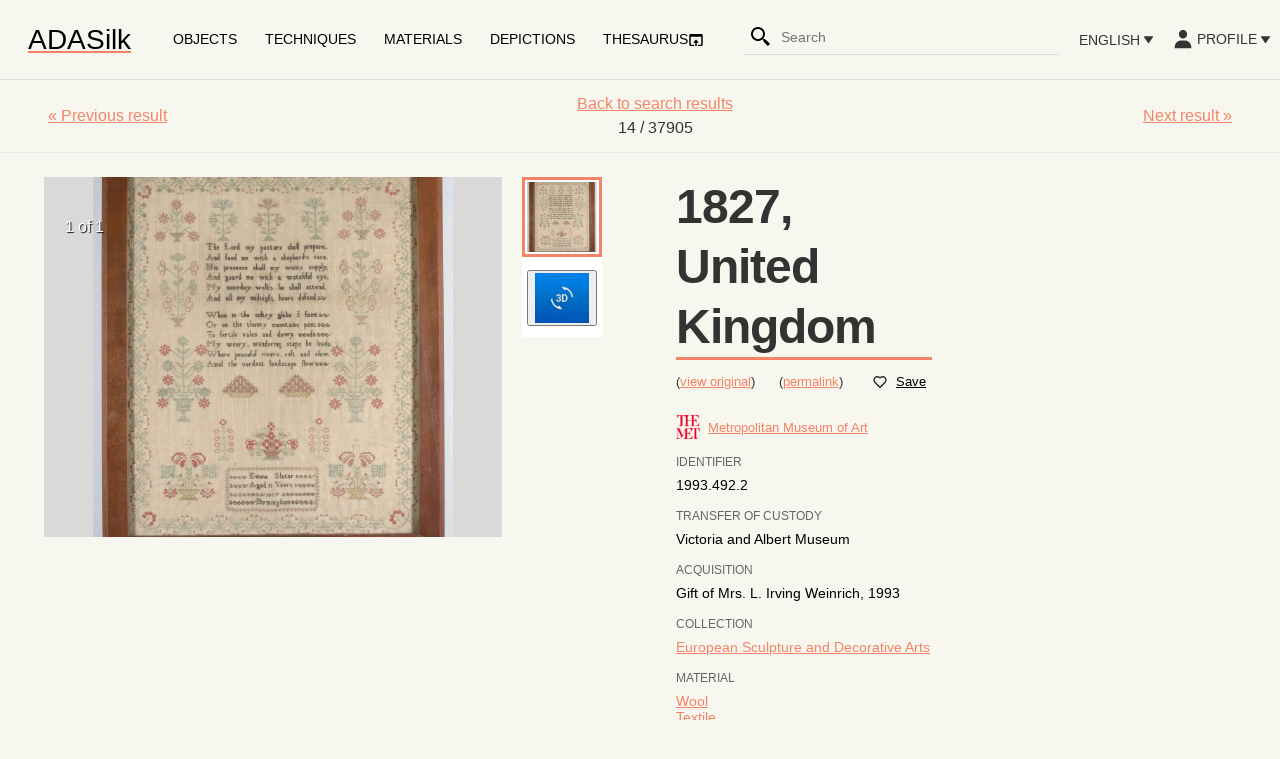

--- FILE ---
content_type: text/html; charset=utf-8
request_url: https://ada.silknow.org/object/001b2fb5-d300-3106-894e-8ec26d67db03?field_filter_location=https%3A%2F%2Fsws.geonames.org%2F3176219%2F&page=1&stype=object&sapi=search&spath=%2Fobject
body_size: 18454
content:
<!DOCTYPE html><html lang="en"><head><meta charSet="utf-8" class="jsx-2000947074" data-next-head=""/><meta name="viewport" content="width=device-width, initial-scale=1" class="jsx-2000947074" data-next-head=""/><script async="" src="https://www.googletagmanager.com/gtag/js?id=G-V38ZZ1WE9V"></script><title data-next-head="">1827, United Kingdom</title><meta name="description" content="Travel into the Silk Heritage" data-next-head=""/><link rel="icon" href="/images/favicon.png" type="image/png"/><link rel="shortcut icon" href="/images/favicon.png" type="image/png"/><link rel="preload" href="/_next/static/css/9207c135468a3d19.css" as="style"/><link rel="stylesheet" href="https://fonts.googleapis.com/css?family=Lato:300,400,700,800&amp;display=optional"/><script>
                  window.dataLayer = window.dataLayer || [];
                  function gtag(){dataLayer.push(arguments)}
                  gtag('js', new Date());
                  gtag('config', 'G-V38ZZ1WE9V', {
                    page_path: window.location.pathname,
                  });
                </script><link rel="stylesheet" href="/_next/static/css/9207c135468a3d19.css" data-n-p=""/><noscript data-n-css=""></noscript><script defer="" noModule="" src="/_next/static/chunks/polyfills-42372ed130431b0a.js"></script><script src="/_next/static/chunks/webpack-52fdbf0ad5216e0c.js" defer=""></script><script src="/_next/static/chunks/framework-ec21dd808c5d3f81.js" defer=""></script><script src="/_next/static/chunks/main-6d06101670506207.js" defer=""></script><script src="/_next/static/chunks/pages/_app-af798ab85f9a0018.js" defer=""></script><script src="/_next/static/chunks/58474bfb-8097dd1c92af103c.js" defer=""></script><script src="/_next/static/chunks/6065-397282526e4bf58d.js" defer=""></script><script src="/_next/static/chunks/5785-dc122e7e67113044.js" defer=""></script><script src="/_next/static/chunks/2399-9f9078270c4ee078.js" defer=""></script><script src="/_next/static/chunks/9558-1f244c54e90143d7.js" defer=""></script><script src="/_next/static/chunks/2965-fcaca5dba6a2abb2.js" defer=""></script><script src="/_next/static/chunks/1728-db377d2822f8e030.js" defer=""></script><script src="/_next/static/chunks/5677-1170c8e7dc65f592.js" defer=""></script><script src="/_next/static/chunks/pages/details/silknow-gallery-dec0d01d9b855a75.js" defer=""></script><script src="/_next/static/xi6WWpOXmUXZFZc-2S_rj/_buildManifest.js" defer=""></script><script src="/_next/static/xi6WWpOXmUXZFZc-2S_rj/_ssgManifest.js" defer=""></script><style id="__jsx-2000947074">undefined
      </style><style data-styled="" data-styled-version="6.1.19">html,body,div,span,applet,object,iframe,h1,h2,h3,h4,h5,h6,p,blockquote,pre,a,abbr,acronym,address,big,cite,code,del,dfn,em,img,ins,kbd,q,s,samp,small,strike,strong,sub,sup,tt,var,b,u,i,center,dl,dt,dd,menu,ol,ul,li,fieldset,form,label,legend,table,caption,tbody,tfoot,thead,tr,th,td,article,aside,canvas,details,embed,figure,figcaption,footer,header,hgroup,main,menu,nav,output,ruby,section,summary,time,mark,audio,video{margin:0;padding:0;border:0;font-size:100%;font:inherit;vertical-align:baseline;}/*!sc*/
article,aside,details,figcaption,figure,footer,header,hgroup,main,menu,nav,section{display:block;}/*!sc*/
*[hidden]{display:none;}/*!sc*/
body{line-height:1;}/*!sc*/
menu,ol,ul{list-style:none;}/*!sc*/
blockquote,q{quotes:none;}/*!sc*/
blockquote:before,blockquote:after,q:before,q:after{content:'';content:none;}/*!sc*/
table{border-collapse:collapse;border-spacing:0;}/*!sc*/
data-styled.g1[id="sc-global-iZuFCm1"]{content:"sc-global-iZuFCm1,"}/*!sc*/
.cbGbQX{animation:rotate 1s linear infinite;width:24px;height:24px;}/*!sc*/
.cbGbQX circle{stroke:#f38468;stroke-linecap:round;animation:dash 1.5s ease-in-out infinite;}/*!sc*/
@keyframes rotate{100%{transform:rotate(360deg);}}/*!sc*/
@keyframes dash{0%{stroke-dasharray:1,150;stroke-dashoffset:0;}50%{stroke-dasharray:90,150;stroke-dashoffset:-35;}100%{stroke-dasharray:90,150;stroke-dashoffset:-124;}}/*!sc*/
data-styled.g2[id="sc-678cd064-0"]{content:"cbGbQX,"}/*!sc*/
#nprogress{pointer-events:none;}/*!sc*/
#nprogress .bar{background:#f38468;position:fixed;z-index:1031;top:0;left:0;width:100%;height:2px;}/*!sc*/
#nprogress .peg{display:block;position:absolute;right:0px;width:100px;height:100%;box-shadow:0 0 10px #f38468,0 0 5px #f38468;opacity:1;-webkit-transform:rotate(3deg) translate(0px,-4px);-ms-transform:rotate(3deg) translate(0px,-4px);transform:rotate(3deg) translate(0px,-4px);}/*!sc*/
#nprogress .spinner{display:block;position:fixed;z-index:1031;top:15px;right:15px;}/*!sc*/
#nprogress .spinner-icon{width:18px;height:18px;box-sizing:border-box;border:solid 2px transparent;border-top-color:#f38468;border-left-color:#f38468;border-radius:50%;-webkit-animation:nprogress-spinner 400ms linear infinite;animation:nprogress-spinner 400ms linear infinite;}/*!sc*/
.nprogress-custom-parent{overflow:hidden;position:relative;}/*!sc*/
.nprogress-custom-parent #nprogress .spinner,.nprogress-custom-parent #nprogress .bar{position:absolute;}/*!sc*/
@-webkit-keyframes nprogress-spinner{0%{-webkit-transform:rotate(0deg);}100%{-webkit-transform:rotate(360deg);}}/*!sc*/
@keyframes nprogress-spinner{0%{transform:rotate(0deg);}100%{transform:rotate(360deg);}}/*!sc*/
data-styled.g3[id="sc-global-bOkRRz1"]{content:"sc-global-bOkRRz1,"}/*!sc*/
html{font-size:16px;}/*!sc*/
*,*:before,*:after{box-sizing:inherit;text-rendering:geometricPrecision;-webkit-tap-highlight-color:transparent;}/*!sc*/
body{font-family:Lato,-apple-system,BlinkMacSystemFont,Segoe UI,Roboto,Oxygen,Ubuntu,Cantarell,Fira Sans,Droid Sans,Helvetica Neue,sans-serif;background-color:#f7f7ef;color:#333;-webkit-font-smoothing:antialiased;-moz-osx-font-smoothing:grayscale;text-rendering:optimizeLegibility;font-size:1rem;line-height:1.5;padding:0;min-height:100%;overflow-x:hidden;box-sizing:border-box;}/*!sc*/
a{color:#f38468;}/*!sc*/
a:hover{color:#a02a0c;}/*!sc*/
pre{font-family:Menlo,Monaco,Lucida Console,Liberation Mono,DejaVu Sans Mono,Bitstream Vera Sans Mono,Courier New,monospace;font-size:0.7rem;outline:1px solid #ccc;padding:10px;margin:10px;overflow:auto;white-space:pre-wrap;white-space:pre-wrap;word-wrap:break-word;word-break:break-all;max-height:280px;}/*!sc*/
strong,b{font-weight:700;}/*!sc*/
h1{font-size:3rem;letter-spacing:-.066875rem;line-height:1.5;font-weight:700;}/*!sc*/
h2{font-size:2.25rem;letter-spacing:-.020625rem;}/*!sc*/
h3{font-size:1.5rem;letter-spacing:-.029375rem;}/*!sc*/
h4{font-size:1.25rem;letter-spacing:-.020625rem;}/*!sc*/
h5{font-size:1rem;letter-spacing:-.01125rem;}/*!sc*/
h6{font-size:.875rem;letter-spacing:-.005625rem;}/*!sc*/
h2,h3,h4,h5,h6{font-weight:700;}/*!sc*/
p{margin:1rem 0;font-size:1em;line-height:1.625em;letter-spacing:-.005625rem;font-weight:400;color:inherit;}/*!sc*/
small{font-size:smaller;}/*!sc*/
em{font-style:italic;}/*!sc*/
data-styled.g4[id="sc-global-bxguXb1"]{content:"sc-global-bxguXb1,"}/*!sc*/
.hzboJh{display:flex;overflow:hidden;}/*!sc*/
.eIkrZm{display:flex;padding-top:12px;padding-bottom:12px;justify-content:space-between;}/*!sc*/
.jNhwXM{display:flex;padding-left:48px;align-items:center;}/*!sc*/
.iFcOjC{display:flex;margin:0 auto;align-items:center;flex-direction:column;}/*!sc*/
.ftngeE{align-self:center;}/*!sc*/
.TYJsh{display:flex;padding-right:48px;align-items:center;justify-content:flex-end;}/*!sc*/
.heOskm{display:flex;margin-top:12px;margin-bottom:12px;align-items:center;justify-content:space-between;}/*!sc*/
.jUQERM{display:flex;margin-bottom:12px;}/*!sc*/
.ghhHxp{margin-bottom:24px;}/*!sc*/
.kdZRGm{margin-top:1em;margin-bottom:1em;}/*!sc*/
data-styled.g5[id="sc-d39d0259-0"]{content:"iAjeDu,hzboJh,eIkrZm,jNhwXM,iFcOjC,ftngeE,TYJsh,heOskm,jUQERM,ghhHxp,kdZRGm,"}/*!sc*/
.etVRAG{display:flex;flex-direction:column;min-height:calc( 100vh - 80px - 1px - 150px );}/*!sc*/
data-styled.g11[id="sc-4c7063a6-0"]{content:"etVRAG,"}/*!sc*/
.YmxPl{background-color:#f38468;color:#fff;padding:2em;box-shadow:inset 1px 4px 9px -6px rgba(0,0,0,0.5);display:flex;flex-direction:column;align-items:center;}/*!sc*/
@media (min-width:48em){.YmxPl{flex-direction:row;}}/*!sc*/
data-styled.g12[id="sc-7acf28-0"]{content:"YmxPl,"}/*!sc*/
.datZTp p{white-space:pre-line;}/*!sc*/
.datZTp p:not(:last-child){margin-bottom:1.5em;}/*!sc*/
.datZTp a{color:inherit;text-decoration:none;font-weight:bold;}/*!sc*/
.datZTp a:hover{color:inherit;text-decoration:underline;}/*!sc*/
data-styled.g13[id="sc-7acf28-1"]{content:"datZTp,"}/*!sc*/
.gjUKOM{display:flex;align-items:center;justify-content:center;flex-wrap:wrap;margin-top:24px;}/*!sc*/
@media (min-width:48em){.gjUKOM{margin-top:0;margin-left:auto;padding-left:24px;}}/*!sc*/
data-styled.g14[id="sc-7acf28-2"]{content:"gjUKOM,"}/*!sc*/
.DIWHo{max-height:100px;max-width:100%;margin:1em;}/*!sc*/
data-styled.g15[id="sc-7acf28-3"]{content:"DIWHo,"}/*!sc*/
.devAbe{display:inline-block;vertical-align:middle;overflow:hidden;}/*!sc*/
data-styled.g16[id="StyledIconBase-sc-ea9ulj-0"]{content:"devAbe,"}/*!sc*/
.EYskf{display:flex;align-items:center;}/*!sc*/
data-styled.g17[id="sc-66763d1-0"]{content:"EYskf,"}/*!sc*/
.cuMHrv.highlight{font-weight:700;}/*!sc*/
data-styled.g19[id="sc-66763d1-2"]{content:"cuMHrv,"}/*!sc*/
.gfBLsZ{display:flex;width:280px;min-width:0;}/*!sc*/
.gfBLsZ .react-autosuggest__suggestions-container{display:none;}/*!sc*/
.gfBLsZ .react-autosuggest__container{position:relative;display:flex;min-width:0;width:100%;}/*!sc*/
.gfBLsZ .react-autosuggest__container--open .react-autosuggest__suggestions-container{display:block;position:absolute;top:30px;right:0;max-width:560px;border:1px solid #666;background-color:#fff;border-bottom-left-radius:4px;border-bottom-right-radius:4px;z-index:2;}/*!sc*/
.gfBLsZ .react-autosuggest__suggestions-list{margin:0;padding:0;list-style-type:none;}/*!sc*/
.gfBLsZ .react-autosuggest__suggestion{cursor:pointer;padding:10px 20px;}/*!sc*/
.gfBLsZ .react-autosuggest__suggestion:not(:first-child){border-top:1px solid #ddd;}/*!sc*/
.gfBLsZ .react-autosuggest__suggestion--focused,.gfBLsZ .react-autosuggest__suggestion--highlighted{background-color:#f38468;color:#fff;}/*!sc*/
data-styled.g20[id="sc-66763d1-3"]{content:"gfBLsZ,"}/*!sc*/
.focmEH{position:absolute;top:0;left:0;flex-direction:column;justify-content:center;align-items:center;width:5rem;height:80px;background:transparent;border:none;cursor:pointer;padding:0;z-index:10;display:flex;}/*!sc*/
@media (min-width:43.5em){.focmEH{display:none;}}/*!sc*/
.focmEH span{width:2rem;height:0.25rem;margin:0.25rem 0;background:#f38468;border-radius:10px;transition:all 0.3s linear;position:relative;transform-origin:1px;}/*!sc*/
.focmEH span:hover{background:#a02a0c;}/*!sc*/
.focmEH span :first-child{transform:rotate(0);}/*!sc*/
.focmEH span :nth-child(2){opacity:1;transform:translateX(0);}/*!sc*/
.focmEH span :nth-child(3){transform:rotate(0);}/*!sc*/
data-styled.g21[id="sc-e1c1a277-0"]{content:"focmEH,"}/*!sc*/
.lkSKFH{background:#fff;color:#000;box-shadow:0 2px 2px 0 rgba(0,0,0,0.14),0 3px 1px -2px rgba(0,0,0,0.12),0 1px 5px 0 rgba(0,0,0,0.2);padding:10px;outline:none;z-index:999;}/*!sc*/
data-styled.g22[id="sc-aa092bcd-0"]{content:"lkSKFH,"}/*!sc*/
.lnNMtI{background:transparent;color:inherit;font-size:inherit;font-weight:inherit;border:none;outline:none;cursor:pointer;text-transform:uppercase;display:flex;align-items:center;}/*!sc*/
.lnNMtI:hover{text-decoration:underline;}/*!sc*/
data-styled.g23[id="sc-aa092bcd-1"]{content:"lnNMtI,"}/*!sc*/
.cWZgAL{background:#fff;color:#000;border:none;outline:none;cursor:pointer;display:block;padding:10px;}/*!sc*/
.cWZgAL:hover{text-decoration:underline;}/*!sc*/
data-styled.g24[id="sc-aa092bcd-2"]{content:"cWZgAL,"}/*!sc*/
.hOsbeS{width:0.8em;margin:0 0.2em;color:inherit;}/*!sc*/
data-styled.g25[id="sc-aa092bcd-3"]{content:"hOsbeS,"}/*!sc*/
.hjOBIr{display:none;flex-direction:column;background:rgba(0,0,0,0.8);transform:translateX(-100%);height:100vh;text-align:left;padding:2rem;position:fixed;top:0;left:0;transition:transform 0.3s ease-in-out;width:100%;}/*!sc*/
@media (min-width:43.5em){.hjOBIr{display:none;}}/*!sc*/
.hjOBIr a{font-size:1.5rem;text-transform:uppercase;padding:1rem 0;font-weight:700;letter-spacing:0.5rem;color:#fff;text-decoration:none;transition:color 0.3s linear;text-overflow:ellipsis;overflow:hidden;}/*!sc*/
@media (min-width:48em){.hjOBIr a{font-size:2rem;}}/*!sc*/
.hjOBIr a:hover{color:#ddd;}/*!sc*/
data-styled.g26[id="sc-eb923222-0"]{content:"hjOBIr,"}/*!sc*/
.jggxse{display:flex;flex-direction:column;padding-top:2rem;}/*!sc*/
data-styled.g27[id="sc-eb923222-1"]{content:"jggxse,"}/*!sc*/
.dkeuiC{align-self:flex-end;font-weight:700;color:#fff;}/*!sc*/
data-styled.g28[id="sc-eb923222-2"]{content:"dkeuiC,"}/*!sc*/
.bzqGEt{display:flex;border-bottom:1px solid #dcdcdc;padding-bottom:0.25em;}/*!sc*/
data-styled.g35[id="sc-4770fa75-0"]{content:"bzqGEt,"}/*!sc*/
.uKiiH .react-autosuggest__input{flex:1;min-width:0;appearance:none;background-color:transparent;border:none;font-size:inherit;outline:0;}/*!sc*/
data-styled.g36[id="sc-4770fa75-1"]{content:"uKiiH,"}/*!sc*/
.ddbPSt{display:flex;appearance:none;background-color:transparent;border:none;margin-right:auto;}/*!sc*/
data-styled.g37[id="sc-4770fa75-2"]{content:"ddbPSt,"}/*!sc*/
.kPyFhC{height:24px;}/*!sc*/
data-styled.g38[id="sc-4770fa75-3"]{content:"kPyFhC,"}/*!sc*/
.ikqViI{width:100%;height:80px;border-bottom:1px solid #dcdcdc;display:flex;align-items:center;font-size:0.875rem;}/*!sc*/
data-styled.g39[id="sc-2531600e-0"]{content:"ikqViI,"}/*!sc*/
.jnQNyA{display:none;}/*!sc*/
@media (min-width:43.5em){.jnQNyA{display:flex;}}/*!sc*/
data-styled.g40[id="sc-2531600e-1"]{content:"jnQNyA,"}/*!sc*/
.dKqebv{margin-left:auto;}/*!sc*/
@media (min-width:43.5em){.dKqebv{margin-left:0;}}/*!sc*/
data-styled.g41[id="sc-2531600e-2"]{content:"dKqebv,"}/*!sc*/
.lbkxVS{text-decoration:none;margin-right:0;margin-left:5em;}/*!sc*/
@media (min-width:43.5em){.lbkxVS{margin-left:2em;margin-right:2em;}}/*!sc*/
data-styled.g42[id="sc-2531600e-3"]{content:"lbkxVS,"}/*!sc*/
.cDXosG{color:#000;font-size:2em;}/*!sc*/
data-styled.g44[id="sc-2531600e-5"]{content:"cDXosG,"}/*!sc*/
.ipSouD{display:none;}/*!sc*/
@media (min-width:43.5em){.ipSouD{display:flex;}}/*!sc*/
data-styled.g45[id="sc-2531600e-6"]{content:"ipSouD,"}/*!sc*/
.erqYQc{padding:0px;justify-content:space-around;display:flex;list-style:outside none none;text-align:right;align-items:center;margin:0px;}/*!sc*/
data-styled.g46[id="sc-2531600e-7"]{content:"erqYQc,"}/*!sc*/
.diXkyf{padding:0 1em;}/*!sc*/
data-styled.g47[id="sc-2531600e-8"]{content:"diXkyf,"}/*!sc*/
.kzREsC{color:#000;text-decoration:none;text-transform:uppercase;display:flex;align-items:center;text-align:center;}/*!sc*/
data-styled.g48[id="sc-2531600e-9"]{content:"kzREsC,"}/*!sc*/
.kPcDAc{padding:0 1em;min-width:0;margin-left:auto;display:none;}/*!sc*/
@media (min-width:48em){.kPcDAc{display:block;}}/*!sc*/
data-styled.g49[id="sc-2531600e-10"]{content:"kPcDAc,"}/*!sc*/
.iGRSSD{height:0.875rem;line-height:0.875rem;font-size:0.75rem;margin-bottom:0.5rem;text-transform:uppercase;white-space:nowrap;color:#666;font-weight:500;}/*!sc*/
data-styled.g63[id="sc-ca17a6b7-0"]{content:"iGRSSD,"}/*!sc*/
.gkLOHg{font-size:0.875rem;line-height:1rem;color:#000;font-weight:500;}/*!sc*/
data-styled.g64[id="sc-ca17a6b7-1"]{content:"gkLOHg,"}/*!sc*/
.bgvZOL{color:#222;}/*!sc*/
data-styled.g69[id="sc-f4967844-0"]{content:"bgvZOL,"}/*!sc*/
.bpmKAY{z-index:2000;background-color:#fff;position:relative;margin-top:64px;margin-bottom:64px;margin-left:auto;margin-right:auto;max-width:568px;width:90vw;height:60vh;overflow:visible;padding:32px;display:flex;flex-direction:column;}/*!sc*/
.bpmKAY .sc-c022b61d-0{width:100%;}/*!sc*/
data-styled.g71[id="sc-f4967844-2"]{content:"bpmKAY,"}/*!sc*/
.dVdQrh{appearance:none;background-color:transparent;border:none;cursor:pointer;text-decoration:underline;display:flex;align-items:center;}/*!sc*/
.dVdQrh:hover{font-weight:700;}/*!sc*/
.dVdQrh:hover .sc-f4967844-0{color:#e80020;}/*!sc*/
data-styled.g72[id="sc-f4967844-3"]{content:"dVdQrh,"}/*!sc*/
.bkvfTg{padding-left:0.6em;}/*!sc*/
data-styled.g73[id="sc-f4967844-4"]{content:"bkvfTg,"}/*!sc*/
.dthbFR{display:flex;width:100%;margin:0 auto;flex-direction:column;justify-content:center;margin-bottom:24px;}/*!sc*/
@media (min-width:62em){.dthbFR{flex-direction:row;padding:0 2em;}}/*!sc*/
data-styled.g124[id="sc-c0978a9d-0"]{content:"dthbFR,"}/*!sc*/
.gJJeft{flex:auto;min-width:50%;padding-right:24px;padding-top:24px;margin-left:24px;display:flex;flex-direction:column;}/*!sc*/
.gJJeft .carousel-root{display:flex;}/*!sc*/
.gJJeft .carousel{width:auto;}/*!sc*/
.gJJeft .carousel.carousel-slider{min-height:50vh;}/*!sc*/
.gJJeft .carousel .thumbs{display:flex;flex-direction:column;transform:none!important;}/*!sc*/
.gJJeft .carousel .thumbs-wrapper{overflow:visible;margin-top:0;margin-bottom:0;}/*!sc*/
.gJJeft .carousel .thumbs-wrapper .control-arrow{display:none;}/*!sc*/
.gJJeft .carousel .thumb{width:80px;height:80px;display:flex;justify-content:center;align-items:center;background-color:#fff;}/*!sc*/
.gJJeft .carousel .thumb.selected,.gJJeft .carousel .thumb:hover{border:3px solid #f38468;}/*!sc*/
.gJJeft .carousel .thumb img{width:auto;height:auto;max-width:100%;max-height:100%;}/*!sc*/
.gJJeft .carousel .slide{background:#d9d9d9;display:flex;justify-content:center;}/*!sc*/
.gJJeft .carousel .slide .legend{transition:background-color 0.5s ease-in-out;background-color:rgba(0,0,0,0.25);color:#fff;opacity:1;}/*!sc*/
.gJJeft .carousel .slide .legend:hover{background-color:#000;}/*!sc*/
.gJJeft .carousel .slide .subtitle{white-space:pre-line;text-align:left;padding:0.5em 1em;}/*!sc*/
.gJJeft .carousel .slide img{width:auto;max-width:100%;max-height:50vh;pointer-events:auto;}/*!sc*/
.gJJeft .carousel .carousel-status{font-size:inherit;color:#fff;top:16px;left:16px;}/*!sc*/
.gJJeft .carousel .control-arrow::before{border-width:0 3px 3px 0;border:solid #000;display:inline-block;padding:3px;border-width:0 3px 3px 0;width:20px;height:20px;}/*!sc*/
.gJJeft .carousel .control-next.control-arrow::before{transform:rotate(-45deg);}/*!sc*/
.gJJeft .carousel .control-prev.control-arrow::before{transform:rotate(135deg);}/*!sc*/
.gJJeft .carousel .slider-wrapper{display:flex;flex-wrap:wrap;height:100%;}/*!sc*/
data-styled.g125[id="sc-c0978a9d-1"]{content:"gJJeft,"}/*!sc*/
.cUCZsO{background:#fff;box-shadow:0 2px 2px 0 rgba(0,0,0,0.14),0 3px 1px -2px rgba(0,0,0,0.12),0 1px 5px 0 rgba(0,0,0,0.2);padding:10px;outline:none;z-index:999;display:grid;grid-gap:10px;position:absolute;}/*!sc*/
data-styled.g126[id="sc-c0978a9d-2"]{content:"cUCZsO,"}/*!sc*/
.clknPe{flex:auto;min-width:25%;padding:24px 24px 0 24px;}/*!sc*/
@media (min-width:62em){.clknPe{margin-left:0;}}/*!sc*/
data-styled.g127[id="sc-c0978a9d-3"]{content:"clknPe,"}/*!sc*/
.gbZCcN{flex:auto;min-width:25%;padding:24px 24px 0 24px;}/*!sc*/
@media (min-width:62em){.gbZCcN{margin-left:0;}}/*!sc*/
data-styled.g128[id="sc-c0978a9d-4"]{content:"gbZCcN,"}/*!sc*/
.lpiLzV{border-bottom:3px solid #f38468;font-size:3rem;line-height:1.25;word-break:break-word;}/*!sc*/
data-styled.g129[id="sc-c0978a9d-5"]{content:"lpiLzV,"}/*!sc*/
.bGAWwz{margin-bottom:24px;display:none;}/*!sc*/
@media (min-width:62em){.bGAWwz{display:block;}}/*!sc*/
data-styled.g130[id="sc-c0978a9d-6"]{content:"bGAWwz,"}/*!sc*/
.iXMKyR{margin-bottom:24px;display:block;}/*!sc*/
@media (min-width:62em){.iXMKyR{display:none;}}/*!sc*/
data-styled.g131[id="sc-c0978a9d-7"]{content:"iXMKyR,"}/*!sc*/
</style></head><body><link rel="preload" as="image" href="/api/media?url=https%3A%2F%2Fsilknow.org%2Fsilknow%2Fmedia%2Fmet-museum%2F229997_0.jpg&amp;width=1024&amp;height=1024"/><link rel="preload" as="image" href="/images/virtual-loom-button.png"/><link rel="preload" as="image" href="/images/silknow-footer.png"/><link rel="preload" as="image" href="/images/virtual-loom-logo.png"/><link rel="preload" as="image" href="/images/stmaps-logo.png"/><div id="__next"><div class="jsx-2000947074"></div><div class="sc-2531600e-0 ikqViI"><a href="/"><span class="sc-2531600e-3 lbkxVS"><span class="sc-2531600e-5 cDXosG">ADASilk</span></span></a><div class="sc-2531600e-6 ipSouD"><ul class="sc-2531600e-7 erqYQc"><li class="sc-2531600e-8 diXkyf"><a href="/object" class="sc-2531600e-9 kzREsC">Objects</a></li><li class="sc-2531600e-8 diXkyf"><a href="/techniques" class="sc-2531600e-9 kzREsC">Techniques</a></li><li class="sc-2531600e-8 diXkyf"><a href="/materials" class="sc-2531600e-9 kzREsC">Materials</a></li><li class="sc-2531600e-8 diXkyf"><a href="/depictions" class="sc-2531600e-9 kzREsC">Depictions</a></li><li class="sc-2531600e-8 diXkyf"><a href="https://skosmos.silknow.org/thesaurus/" target="_blank" rel="noopener noreferrer" class="sc-2531600e-9 kzREsC">Thesaurus <svg viewBox="0 0 24 24" aria-hidden="true" focusable="false" fill="currentColor" xmlns="http://www.w3.org/2000/svg" style="width:1rem;height:1rem" class="StyledIconBase-sc-ea9ulj-0 devAbe"><path d="M20 3H4c-1.103 0-2 .897-2 2v14c0 1.103.897 2 2 2h5v-2H4V7h16v12h-5v2h5c1.103 0 2-.897 2-2V5c0-1.103-.897-2-2-2z"></path><path d="M13 21v-5h3l-4-5-4 5h3v5z"></path></svg></a></li></ul></div><div class="sc-2531600e-10 kPcDAc"><form class="sc-4770fa75-0 bzqGEt" action="/object" method="GET"><button type="submit" aria-label="Search" class="sc-4770fa75-2 ddbPSt"><svg viewBox="0 0 24 24" aria-hidden="true" focusable="false" fill="currentColor" xmlns="http://www.w3.org/2000/svg" class="StyledIconBase-sc-ea9ulj-0 devAbe sc-4770fa75-3 kPyFhC"><path d="M19.023 16.977a35.13 35.13 0 0 1-1.367-1.384c-.372-.378-.596-.653-.596-.653l-2.8-1.337A6.962 6.962 0 0 0 16 9c0-3.859-3.14-7-7-7S2 5.141 2 9s3.14 7 7 7c1.763 0 3.37-.66 4.603-1.739l1.337 2.8s.275.224.653.596c.387.363.896.854 1.384 1.367l1.358 1.392.604.646 2.121-2.121-.646-.604c-.379-.372-.885-.866-1.391-1.36zM9 14c-2.757 0-5-2.243-5-5s2.243-5 5-5 5 2.243 5 5-2.243 5-5 5z"></path></svg></button><div class="sc-66763d1-3 gfBLsZ sc-4770fa75-1 uKiiH"><div role="combobox" aria-haspopup="listbox" aria-owns="react-autowhatever-1" aria-expanded="false" class="react-autosuggest__container"><input type="search" autoComplete="off" aria-autocomplete="list" aria-controls="react-autowhatever-1" class="react-autosuggest__input" placeholder="Search" aria-label="Search input" name="q" value=""/><div id="react-autowhatever-1" role="listbox" class="react-autosuggest__suggestions-container"><div class="react-autosuggest__suggestion"><span class="sc-66763d1-0 EYskf"><span class="sc-66763d1-2 cuMHrv"><a href="/object?q="><em>0 search results</em></a></span></span></div></div></div></div></form></div><div class="sc-d39d0259-0 iAjeDu sc-2531600e-1 jnQNyA"><button aria-expanded="false" aria-haspopup="menu" id="_R_32d6_" class="sc-aa092bcd-1 lnNMtI"><span>English</span><svg viewBox="0 0 24 24" aria-hidden="true" focusable="false" fill="currentColor" xmlns="http://www.w3.org/2000/svg" class="StyledIconBase-sc-ea9ulj-0 devAbe sc-aa092bcd-3 hOsbeS"><path d="M11.178 19.569a.998.998 0 0 0 1.644 0l9-13A.999.999 0 0 0 21 5H3a1.002 1.002 0 0 0-.822 1.569l9 13z"></path></svg></button><div style="position:absolute;top:0;left:0;width:max-content"><div id="_R_52d6_" hidden="" data-dialog="" role="menu" tabindex="-1" data-placing="true" aria-orientation="vertical" aria-label="English" class="sc-aa092bcd-0 lkSKFH" style="position:relative;display:none"><div id="_R_t2d6_" role="menuitem" class="sc-aa092bcd-2 cWZgAL">English</div><div id="_R_1d2d6_" role="menuitem" class="sc-aa092bcd-2 cWZgAL">Español</div><div id="_R_1t2d6_" role="menuitem" class="sc-aa092bcd-2 cWZgAL">Français</div><div id="_R_2d2d6_" role="menuitem" class="sc-aa092bcd-2 cWZgAL">Italiano</div></div></div></div><div class="sc-d39d0259-0 hzboJh sc-2531600e-2 dKqebv" display="flex" overflow="hidden"><svg size="24" viewBox="0 0 50 50" class="sc-678cd064-0 cbGbQX"><circle cx="25" cy="25" r="20" fill="none" stroke-width="2"></circle></svg></div></div><div role="main" class="sc-4c7063a6-0 etVRAG"><div display="flex" justifyContent="space-between" paddingTop="12" paddingBottom="12" style="border-bottom:1px solid #e7e7e7" class="sc-d39d0259-0 eIkrZm"><div display="flex" alignItems="center" paddingLeft="48" class="sc-d39d0259-0 jNhwXM"><a href="/object/001b2f6f-d184-3f8b-89db-f390f04932d1?field_filter_location=https%3A%2F%2Fsws.geonames.org%2F3176219%2F&amp;page=1&amp;stype=object&amp;sapi=search&amp;spath=%2Fobject&amp;sid=001b2fb5-d300-3106-894e-8ec26d67db03">« <!-- -->Previous result</a></div><div display="flex" alignItems="center" flexDirection="column" margin="0 auto" class="sc-d39d0259-0 iFcOjC"><div alignSelf="center" class="sc-d39d0259-0 ftngeE"><a href="/object?field_filter_location=https%3A%2F%2Fsws.geonames.org%2F3176219%2F&amp;page=1&amp;type=object">Back to search results</a></div><div class="sc-d39d0259-0 iAjeDu">14<!-- --> / 37905</div></div><div display="flex" alignItems="center" justifyContent="flex-end" paddingRight="48" class="sc-d39d0259-0 TYJsh"><a href="/object/001c5f97-02d6-32f5-b641-4cb731bd7050?field_filter_location=https%3A%2F%2Fsws.geonames.org%2F3176219%2F&amp;page=1&amp;stype=object&amp;sapi=search&amp;spath=%2Fobject&amp;sid=001b2fb5-d300-3106-894e-8ec26d67db03">Next result<!-- --> »</a></div></div><div class="sc-c0978a9d-0 dthbFR"><div class="sc-c0978a9d-1 gJJeft"><div class="sc-c0978a9d-7 iXMKyR"><h1 class="sc-c0978a9d-5 lpiLzV">1827, United Kingdom</h1><div display="flex" alignItems="center" justifyContent="space-between" marginY="12" class="sc-d39d0259-0 heOskm"><small>(<a href="https://www.metmuseum.org/art/collection/search/229997" target="_blank" rel="noopener noreferrer">view original</a>)</small><small>(<a href="http://data.silknow.org/object/001b2fb5-d300-3106-894e-8ec26d67db03" target="_blank" rel="noopener noreferrer">permalink</a>)</small><button aria-expanded="false" aria-haspopup="dialog" class="sc-f4967844-3 dVdQrh"><svg viewBox="0 0 24 24" height="16px" aria-hidden="true" focusable="false" fill="currentColor" xmlns="http://www.w3.org/2000/svg" class="StyledIconBase-sc-ea9ulj-0 devAbe sc-f4967844-0 bgvZOL"><path d="M12 4.595a5.904 5.904 0 0 0-3.996-1.558 5.942 5.942 0 0 0-4.213 1.758c-2.353 2.363-2.352 6.059.002 8.412l7.332 7.332c.17.299.498.492.875.492a.99.99 0 0 0 .792-.409l7.415-7.415c2.354-2.354 2.354-6.049-.002-8.416a5.938 5.938 0 0 0-4.209-1.754A5.906 5.906 0 0 0 12 4.595zm6.791 1.61c1.563 1.571 1.564 4.025.002 5.588L12 18.586l-6.793-6.793c-1.562-1.563-1.561-4.017-.002-5.584.76-.756 1.754-1.172 2.799-1.172s2.035.416 2.789 1.17l.5.5a.999.999 0 0 0 1.414 0l.5-.5c1.512-1.509 4.074-1.505 5.584-.002z"></path></svg><span class="sc-f4967844-4 bkvfTg">Save</span></button><span id="_R_n9jd6_" style="position:fixed" hidden=""></span></div></div><div class="carousel-root"><div class="carousel carousel-slider" style="width:100%"><button type="button" aria-label="previous slide / item" class="control-arrow control-prev control-disabled"></button><div class="slider-wrapper axis-horizontal"><ul class="slider animated" style="-webkit-transform:translate3d(0,0,0);-ms-transform:translate3d(0,0,0);-o-transform:translate3d(0,0,0);transform:translate3d(0,0,0);-webkit-transition-duration:350ms;-moz-transition-duration:350ms;-o-transition-duration:350ms;transition-duration:350ms;-ms-transition-duration:350ms"><li class="slide selected previous"><div aria-hidden="true"><img src="/api/media?url=https%3A%2F%2Fsilknow.org%2Fsilknow%2Fmedia%2Fmet-museum%2F229997_0.jpg&amp;width=1024&amp;height=1024"/></div></li></ul></div><button type="button" aria-label="next slide / item" class="control-arrow control-next control-disabled"></button><p class="carousel-status">1 of 1</p></div><div class="carousel"><div class="thumbs-wrapper axis-vertical"><button type="button" class="control-arrow control-prev control-disabled" aria-label="previous slide / item"></button><ul class="thumbs animated" style="-webkit-transform:translate3d(0,0,0);-moz-transform:translate3d(0,0,0);-ms-transform:translate3d(0,0,0);-o-transform:translate3d(0,0,0);transform:translate3d(0,0,0);-ms-transform:translate3d(0,0,0);-webkit-transition-duration:350ms;-moz-transition-duration:350ms;-ms-transition-duration:350ms;-o-transition-duration:350ms;transition-duration:350ms;-ms-transition-duration:350ms"><li class="thumb selected" aria-label="slide item 1" style="width:80px" role="button" tabindex="0"><img src="/api/media?url=https%3A%2F%2Fsilknow.org%2Fsilknow%2Fmedia%2Fmet-museum%2F229997_0.jpg&amp;width=1024&amp;height=1024"/></li><li class="thumb" aria-label="slide item 2" style="width:80px" role="button" tabindex="0"><div class="sc-d39d0259-0 iAjeDu"><button aria-expanded="false" aria-haspopup="menu" id="_R_1ldjd6_"><img src="/images/virtual-loom-button.png" alt="Virtual Loom"/></button><div style="position:absolute;top:0;left:0;width:max-content"><div id="_R_2ldjd6_" hidden="" data-dialog="" role="menu" tabindex="-1" data-placing="true" aria-orientation="vertical" aria-label="Virtual Loom" style="position:absolute;left:0;display:none" class="sc-c0978a9d-2 cUCZsO"><div id="_R_eldjd6_" role="menuitem" as="[object Object]">Web</div><div id="_R_mldjd6_" role="menuitem" as="[object Object]" href="vloom://ada.silknow.org/vloom/?lang=EN&amp;data=%7B%22language%22%3A%22EN%22%2C%22imgUri%22%3A%22https%3A%2F%2Fsilknow.org%2Fsilknow%2Fmedia%2Fmet-museum%2F229997_0.jpg%22%2C%22dimension%22%3A%7B%7D%2C%22technique%22%3A%5B%22Embroidery%22%5D%2C%22weaving%22%3A%22Plain%22%2C%22backgroundColor%22%3A%7B%22r%22%3A0.7075471878051758%2C%22g%22%3A0.2302865833044052%2C%22b%22%3A0.2302865833044052%2C%22a%22%3A0%7D%2C%22materials%22%3A%5B%22Wool%22%2C%22Textile%22%2C%22Silk%22%5D%2C%22endpoint%22%3A%22http%3A%2F%2Fgrlc.eurecom.fr%2Fapi-git%2Fsilknow%2Fapi%2F%22%2C%22analytics%22%3Afalse%7D">Desktop</div></div></div></div></li></ul><button type="button" class="control-arrow control-next control-disabled" aria-label="next slide / item"></button></div></div></div></div><div class="sc-c0978a9d-3 clknPe"><div marginBottom="24" class="sc-c0978a9d-6 bGAWwz"><h1 class="sc-c0978a9d-5 lpiLzV">1827, United Kingdom</h1><div display="flex" alignItems="center" justifyContent="space-between" marginY="12" class="sc-d39d0259-0 heOskm"><small>(<a href="https://www.metmuseum.org/art/collection/search/229997" target="_blank" rel="noopener noreferrer">view original</a>)</small><small>(<a href="http://data.silknow.org/object/001b2fb5-d300-3106-894e-8ec26d67db03" target="_blank" rel="noopener noreferrer">permalink</a>)</small><button aria-expanded="false" aria-haspopup="dialog" class="sc-f4967844-3 dVdQrh"><svg viewBox="0 0 24 24" height="16px" aria-hidden="true" focusable="false" fill="currentColor" xmlns="http://www.w3.org/2000/svg" class="StyledIconBase-sc-ea9ulj-0 devAbe sc-f4967844-0 bgvZOL"><path d="M12 4.595a5.904 5.904 0 0 0-3.996-1.558 5.942 5.942 0 0 0-4.213 1.758c-2.353 2.363-2.352 6.059.002 8.412l7.332 7.332c.17.299.498.492.875.492a.99.99 0 0 0 .792-.409l7.415-7.415c2.354-2.354 2.354-6.049-.002-8.416a5.938 5.938 0 0 0-4.209-1.754A5.906 5.906 0 0 0 12 4.595zm6.791 1.61c1.563 1.571 1.564 4.025.002 5.588L12 18.586l-6.793-6.793c-1.562-1.563-1.561-4.017-.002-5.584.76-.756 1.754-1.172 2.799-1.172s2.035.416 2.789 1.17l.5.5a.999.999 0 0 0 1.414 0l.5-.5c1.512-1.509 4.074-1.505 5.584-.002z"></path></svg><span class="sc-f4967844-4 bkvfTg">Save</span></button><span id="_R_1e6jd6_" style="position:fixed" hidden=""></span></div></div><div marginBottom="12" display="flex" class="sc-d39d0259-0 jUQERM"></div><div marginBottom="24" class="sc-d39d0259-0 ghhHxp"><dl marginY="1em" class="sc-d39d0259-0 kdZRGm"><dt class="sc-ca17a6b7-0 iGRSSD">Identifier</dt><dd class="sc-ca17a6b7-1 gkLOHg"><div>1993.492.2</div></dd></dl><dl marginY="1em" class="sc-d39d0259-0 kdZRGm"><dt class="sc-ca17a6b7-0 iGRSSD">Transfer of custody</dt><dd class="sc-ca17a6b7-1 gkLOHg"><div>Victoria and Albert Museum</div></dd></dl><dl marginY="1em" class="sc-d39d0259-0 kdZRGm"><dt class="sc-ca17a6b7-0 iGRSSD">Acquisition</dt><dd class="sc-ca17a6b7-1 gkLOHg"><div>Gift of Mrs. L. Irving Weinrich, 1993</div></dd></dl><dl marginY="1em" class="sc-d39d0259-0 kdZRGm"><dt class="sc-ca17a6b7-0 iGRSSD">Collection</dt><dd class="sc-ca17a6b7-1 gkLOHg"><div><a href="/object?filter_composed=http%3A%2F%2Fdata.silknow.org%2Fcollection%2Fec0f9a6f-7b69-31c4-80a6-c0a9cde663a5" target="_blank" rel="noopener noreferrer">European Sculpture and Decorative Arts</a></div></dd></dl><dl marginY="1em" class="sc-d39d0259-0 kdZRGm"><dt class="sc-ca17a6b7-0 iGRSSD">Material</dt><dd class="sc-ca17a6b7-1 gkLOHg"><div><a href="/object?filter_material=http%3A%2F%2Fdata.silknow.org%2Fvocabulary%2F644" target="_blank" rel="noopener noreferrer">Wool</a></div><div><a href="/object?filter_material=http%3A%2F%2Fdata.silknow.org%2Fvocabulary%2F857" target="_blank" rel="noopener noreferrer">Textile</a></div><div><a href="/object?filter_material=http%3A%2F%2Fdata.silknow.org%2Fvocabulary%2F900" target="_blank" rel="noopener noreferrer">Silk</a></div></dd></dl><dl marginY="1em" class="sc-d39d0259-0 kdZRGm"><dt class="sc-ca17a6b7-0 iGRSSD">Technique</dt><dd class="sc-ca17a6b7-1 gkLOHg"><div><a href="/object?filter_technique=http%3A%2F%2Fdata.silknow.org%2Fvocabulary%2F87" target="_blank" rel="noopener noreferrer">Embroidery</a></div></dd></dl><dl marginY="1em" class="sc-d39d0259-0 kdZRGm"><dt class="sc-ca17a6b7-0 iGRSSD">Dimension</dt><dd class="sc-ca17a6b7-1 gkLOHg"><div>36.20000076293945 cm (height)</div><div>2.299999952316284 cm (width)</div></dd></dl><dl marginY="1em" class="sc-d39d0259-0 kdZRGm"><dt class="sc-ca17a6b7-0 iGRSSD">Production time</dt><dd class="sc-ca17a6b7-1 gkLOHg"><div><a href="/object?filter_time=http%3A%2F%2Fdata.silknow.org%2Ftimespan%2F1827" target="_blank" rel="noopener noreferrer">1827</a></div><div><a href="/object?filter_time=http%3A%2F%2Fvocab.getty.edu%2Faat%2F300404513" target="_blank" rel="noopener noreferrer">19th century (dates CE)</a></div></dd></dl><dl marginY="1em" class="sc-d39d0259-0 kdZRGm"><dt class="sc-ca17a6b7-0 iGRSSD">Production place</dt><dd class="sc-ca17a6b7-1 gkLOHg"><div><a href="/object?filter_location=https%3A%2F%2Fsws.geonames.org%2F2635167%2F" target="_blank" rel="noopener noreferrer">United Kingdom</a></div></dd></dl><dl marginY="1em" class="sc-d39d0259-0 kdZRGm"><dt class="sc-ca17a6b7-0 iGRSSD">Type of object</dt><dd class="sc-ca17a6b7-1 gkLOHg"><div><a href="/object?filter_type=http%3A%2F%2Fdata.silknow.org%2Fvocabulary%2Ffacet%2Ffabrics" target="_blank" rel="noopener noreferrer">fabrics</a></div></dd></dl></div><div marginBottom="24" class="sc-d39d0259-0 ghhHxp"><button aria-expanded="false" aria-haspopup="menu" id="_R_1ijd6_" as="[object Object]">Download<!-- --> <span aria-hidden="true" style="width:1em;height:1em;pointer-events:none"><svg display="block" fill="none" stroke="currentColor" stroke-linecap="round" stroke-linejoin="round" stroke-width="1.5" viewBox="0 0 16 16" height="1em" width="1em"><polyline points="4,6 8,10 12,6"></polyline></svg></span></button><div style="position:absolute;top:0;left:0;width:max-content"><div id="_R_2ijd6_" hidden="" data-dialog="" role="menu" tabindex="-1" data-placing="true" aria-orientation="vertical" aria-label="Download" class="sc-c0978a9d-2 cUCZsO" style="position:relative;display:none"><div id="_R_eijd6_" role="menuitem" as="[object Object]">Virtual Loom</div><div id="_R_mijd6_" role="menuitem" as="[object Object]">Linked Data JSON</div><div id="_R_uijd6_" role="menuitem" as="[object Object]">Download selected image</div></div></div></div><div class="sc-d39d0259-0 iAjeDu"><button aria-expanded="false" aria-haspopup="menu" id="_R_1mjd6_" as="[object Object]">View similar<!-- --> <span aria-hidden="true" style="width:1em;height:1em;pointer-events:none"><svg display="block" fill="none" stroke="currentColor" stroke-linecap="round" stroke-linejoin="round" stroke-width="1.5" viewBox="0 0 16 16" height="1em" width="1em"><polyline points="4,6 8,10 12,6"></polyline></svg></span></button><div style="position:absolute;top:0;left:0;width:max-content"><div id="_R_2mjd6_" hidden="" data-dialog="" role="menu" tabindex="-1" data-placing="true" aria-orientation="vertical" aria-label="View similar" class="sc-c0978a9d-2 cUCZsO" style="position:relative;display:none"><div id="_R_emjd6_" role="menuitem" as="[object Object]">Visually similar images</div><div id="_R_mmjd6_" role="menuitem" as="[object Object]">Objects with similar properties</div></div></div></div></div><div class="sc-c0978a9d-4 gbZCcN"></div></div></div><div class="sc-7acf28-0 YmxPl"><div class="sc-7acf28-1 datZTp"><p>The data contained in ADASilk comes from the archives of <a href="https://www.artic.edu/" target="_blank" rel="noopener noreferrer">Art Institute of Chicago</a>, <a href="https://www.mfa.org/" target="_blank" rel="noopener noreferrer">Boston Museum of Fine Arts</a>, <a href="https://cdmt.cat/" target="_blank" rel="noopener noreferrer">CDMT Terrassa</a>, <a href="https://www.europeana.eu/" target="_blank" rel="noopener noreferrer">Europeana</a>, <a href="https://gallica.bnf.fr/" target="_blank" rel="noopener noreferrer">Gallica</a>, <a href="http://garin1820.com/" target="_blank" rel="noopener noreferrer">Garín 1820</a>, <a href="http://www2.culture.gouv.fr/documentation/joconde/fr/pres.htm" target="_blank" rel="noopener noreferrer">Joconde Database of French Museum Collections</a>, <a href="https://www.metmuseum.org/" target="_blank" rel="noopener noreferrer">Metropolitan Museum of Art</a>, <a href="https://collection.mobiliernational.culture.gouv.fr/" target="_blank" rel="noopener noreferrer">Mobilier International</a>, <a href="https://mai.saint-etienne.fr/" target="_blank" rel="noopener noreferrer">Musée d'Art et d'Industrie de Saint-Etienne</a>, <a href="https://madparis.fr/" target="_blank" rel="noopener noreferrer">Musée des Arts Décoratifs</a>, <a href="https://www.museedestissus.fr/" target="_blank" rel="noopener noreferrer">Musée des Tissus</a>, <a href="http://www.archiviodellacomunicazione.it/" target="_blank" rel="noopener noreferrer">Musei di Venezia</a>, <a href="https://www.facebook.com/tesoroconcepcionorotava" target="_blank" rel="noopener noreferrer">Museo de Arte Sacro El Tesoro de la Concepción</a>, <a href="http://www.parismusees.paris.fr/" target="_blank" rel="noopener noreferrer">Paris Musées</a>, <a href="http://ceres.mcu.es/" target="_blank" rel="noopener noreferrer">Red Digital de Colecciones de Museos de España</a>, <a href="https://www.risd.edu/" target="_blank" rel="noopener noreferrer">Rhode Island School of Design</a>, <a href="http://unipa.it/" target="_blank" rel="noopener noreferrer">Sicily Cultural Heritage</a>, <a href="https://www.si.edu/" target="_blank" rel="noopener noreferrer">Smithsonian</a>, <a href="https://chateauversailles.fr/" target="_blank" rel="noopener noreferrer">Versailles</a>, <a href="https://www.vam.ac.uk/" target="_blank" rel="noopener noreferrer">Victoria and Albert Museum</a>.

The Virtual Loom and Spatio-Temporal Maps visualizations have been developed by Universitat de Valencia.

ADASilk is based on a generic exploratory search engine for knowledge graphs being developed at EURECOM and includes scientific contributions from Universitat de Valencia, Centre National de la Recherche Scientifique - Lyon 2, Universita Degli Studi di Palermo, GARIN 1820 S.A., Institut Jozef Stefan, Gottfried Wilhelm Leibniz Universitaet Hannover, Monkeyfab, and Instituto Cervantes.</p><p>Contact us:<!-- --> <a href="mailto:info@silknow.eu">info@silknow.eu</a></p></div><div class="sc-7acf28-2 gjUKOM"><img src="/images/silknow-footer.png" alt="ADASilk" title="ADASilk" class="sc-7acf28-3 DIWHo"/><img src="/images/virtual-loom-logo.png" alt="ADASilk" title="ADASilk" class="sc-7acf28-3 DIWHo"/><img src="/images/stmaps-logo.png" alt="ADASilk" title="ADASilk" class="sc-7acf28-3 DIWHo"/></div></div><div><button aria-label="Toggle menu" aria-expanded="false" class="sc-e1c1a277-0 focmEH"><span></span><span></span><span></span></button><nav aria-hidden="true" class="sc-eb923222-0 hjOBIr"><div class="sc-d39d0259-0 iAjeDu sc-eb923222-2 dkeuiC"><button aria-expanded="false" aria-haspopup="menu" id="_R_ml6_" class="sc-aa092bcd-1 lnNMtI"><span>English</span><svg viewBox="0 0 24 24" aria-hidden="true" focusable="false" fill="currentColor" xmlns="http://www.w3.org/2000/svg" class="StyledIconBase-sc-ea9ulj-0 devAbe sc-aa092bcd-3 hOsbeS"><path d="M11.178 19.569a.998.998 0 0 0 1.644 0l9-13A.999.999 0 0 0 21 5H3a1.002 1.002 0 0 0-.822 1.569l9 13z"></path></svg></button><div style="position:absolute;top:0;left:0;width:max-content"><div id="_R_16l6_" hidden="" data-dialog="" role="menu" tabindex="-1" data-placing="true" aria-orientation="vertical" aria-label="English" class="sc-aa092bcd-0 lkSKFH" style="position:relative;display:none"><div id="_R_76l6_" role="menuitem" class="sc-aa092bcd-2 cWZgAL">English</div><div id="_R_b6l6_" role="menuitem" class="sc-aa092bcd-2 cWZgAL">Español</div><div id="_R_f6l6_" role="menuitem" class="sc-aa092bcd-2 cWZgAL">Français</div><div id="_R_j6l6_" role="menuitem" class="sc-aa092bcd-2 cWZgAL">Italiano</div></div></div></div><div class="sc-eb923222-1 jggxse"><a tabindex="-1" href="/object">Objects</a><a tabindex="-1" href="/techniques">Techniques</a><a tabindex="-1" href="/materials">Materials</a><a tabindex="-1" href="/depictions">Depictions</a><a tabindex="-1" href="/museums">Museums</a><a tabindex="-1" href="/places">Places</a><a tabindex="-1" href="/time">Time</a><a tabindex="-1" href="/collections">Collections</a></div></nav></div></div><script id="__NEXT_DATA__" type="application/json">{"props":{"pageProps":{"_nextI18Next":{"initialI18nStore":{"en":{"common":{"sidebar":{"combined":"combined"},"profileButton":{"label":"Profile","signIn":"Sign in","signOut":"Sign out","signedAs":"Signed in as \u003c0\u003e{{name}}\u003c/0\u003e","yourProfile":"Your profile"},"burger":{"label":"Toggle menu"},"listDeletion":{"title":"Delete list","deleteButton":"Delete list","confirmText":"Are you sure you want to delete the list \"\u003c0\u003e{{name}}\u003c/0\u003e\"? This action cannot be undone!"},"listSettings":{"title":"List settings","labels":{"name":"Name","public":"Public?"}},"listSocials":{"title":"Socials list"},"listCollaboration":{"title":"Invite collaborators","firstLine":"Share this link with your collaborators to invite them.","secondLine":"Be careful who you share this link with because it will allow them to add and remove items from this list!","invite":"Invite"},"listRemoveCollaborator":{"title":"Remove a collaborator","confirmText":"Are you sure you want to remove the user \"\u003c0\u003e{{name}}\u003c/0\u003e\"? They won't be able to collaborate on this list anymore.","removeButton":"Remove"},"providerButton":{"label":"Sign in with {{provider}}"},"saveButton":{"title":"Save to a list","labels":{"listName":"List name"},"createButton":"Add to a new list","loading":"Loading...","save":"Save","saved":"Saved"},"buttons":{"save":"Save","close":"Close","cancel":"Cancel","search":"Search","searchByText":"Search by text","searchByImage":"Search by image","download":"Download","virtualLoom":{"download":"Virtual Loom","web":"Web","desktop":"Desktop"},"downloadJSON":"Linked Data JSON","downloadSelectedImage":"Download selected image","editQuery":"Edit the query","permalink":"permalink","original":"view original","similar":"View similar","copy":"Copy","copied":"Copied"},"list":{"items":"Items in the list","empty":"This list is empty!","operations":"Operations","created":"Created on: \u003c0\u003e{{date}}\u003c/0\u003e","updated":"Last update: \u003c0\u003e{{date}}\u003c/0\u003e","privacy":{"text":"This list is \u003c0\u003e{{status}}\u003c/0\u003e.","status":{"public":"public","private":"private"}},"shareLink":"Public link: \u003c0\u003e{{link}}\u003c/0\u003e","collaborators":"Collaborators","invite":{"title":"Invitation","firstLine":"You have been invited to collaborate on the list \u003c0\u003e{{name}}\u003c/0\u003e","secondLine":"If you accept, the owner of this list will be able to see your name.","decline":"Decline","accept":"Accept"}},"profile":{"title":"Profile","lists":{"title":"My lists","count":"{{count}} items","lastEdit":"last edit on \u003c0\u003e{{date}}\u003c/0\u003e","open":"Open"},"deleteAccount":{"title":"Delete account","text":"Are you sure you wish to \u003c0\u003epermanently delete\u003c/0\u003e your account? \u003c1\u003eThis action cannot be undone!\u003c/1\u003e","consequences":"Deleting this account will also remove:","lists":"All user created lists","sessions":"All connected social accounts and sessions","cancel":"Cancel account deletion","confirm":"Yes, delete my account"},"connectedAccounts":{"title":"Connected accounts","unlink":"Unlink this connection","new":"Connect another account"}},"errors":{"generic":"An error occurred","listNotFound":"List not found","resultNotFound":"Result not found","routeNotFound":"Route not found","pageNotFound":"Page not found","signin":{"Signin":"Try signing in with a different account.","OAuthSignin":"Try signing in with a different account.","OAuthCallback":"Try signing in with a different account.","OAuthCreateAccount":"Try signing in with a different account.","EmailCreateAccount":"Try signing in with a different account.","Callback":"Try signing in with a different account.","OAuthAccountNotLinked":"To confirm your identity, sign in with the same account you used originally.","EmailSignin":"The e-mail could not be sent.","CredentialsSignin":"Sign in failed. Check the details you provided are correct.","SessionRequired":"Please sign in to access this page.","default":"Unable to sign in."}},"home":{"title":"Home","searchByImage":{"dropTitle":"Drop the files here ...","dropText":"Drag 'n drop some files here, or click to select files","uploading":"Uploading image...","processing":"Processing the image"}},"vocabulary":{"explore":"Explore"},"collection":{"noDescription":"No description for this collection.","items_one":"{{count}} item in the collection","items_other":"{{count}} items in the collection"},"listing":{"items_one":"{{count}} item in the list","items_other":"{{count}} items in the list"},"footer":{"contact":"Contact us:"},"similarity":{"visual":"Visually similar images","semantic":"Objects with similar properties"},"pagination":{"back":"Back to search results","previous":"Previous result","next":"Next result","loading":"Loading…"}},"project":{"site":{"description":"Travel into the Silk Heritage"},"search":"Search","footer":{"text":"The data contained in ADASilk comes from the archives of \u003ca href=\"https://www.artic.edu/\" target=\"_blank\" rel=\"noopener noreferrer\"\u003eArt Institute of Chicago\u003c/a\u003e, \u003ca href=\"https://www.mfa.org/\" target=\"_blank\" rel=\"noopener noreferrer\"\u003eBoston Museum of Fine Arts\u003c/a\u003e, \u003ca href=\"https://cdmt.cat/\" target=\"_blank\" rel=\"noopener noreferrer\"\u003eCDMT Terrassa\u003c/a\u003e, \u003ca href=\"https://www.europeana.eu/\" target=\"_blank\" rel=\"noopener noreferrer\"\u003eEuropeana\u003c/a\u003e, \u003ca href=\"https://gallica.bnf.fr/\" target=\"_blank\" rel=\"noopener noreferrer\"\u003eGallica\u003c/a\u003e, \u003ca href=\"http://garin1820.com/\" target=\"_blank\" rel=\"noopener noreferrer\"\u003eGarín 1820\u003c/a\u003e, \u003ca href=\"http://www2.culture.gouv.fr/documentation/joconde/fr/pres.htm\" target=\"_blank\" rel=\"noopener noreferrer\"\u003eJoconde Database of French Museum Collections\u003c/a\u003e, \u003ca href=\"https://www.metmuseum.org/\" target=\"_blank\" rel=\"noopener noreferrer\"\u003eMetropolitan Museum of Art\u003c/a\u003e, \u003ca href=\"https://collection.mobiliernational.culture.gouv.fr/\" target=\"_blank\" rel=\"noopener noreferrer\"\u003eMobilier International\u003c/a\u003e, \u003ca href=\"https://mai.saint-etienne.fr/\" target=\"_blank\" rel=\"noopener noreferrer\"\u003eMusée d'Art et d'Industrie de Saint-Etienne\u003c/a\u003e, \u003ca href=\"https://madparis.fr/\" target=\"_blank\" rel=\"noopener noreferrer\"\u003eMusée des Arts Décoratifs\u003c/a\u003e, \u003ca href=\"https://www.museedestissus.fr/\" target=\"_blank\" rel=\"noopener noreferrer\"\u003eMusée des Tissus\u003c/a\u003e, \u003ca href=\"http://www.archiviodellacomunicazione.it/\" target=\"_blank\" rel=\"noopener noreferrer\"\u003eMusei di Venezia\u003c/a\u003e, \u003ca href=\"https://www.facebook.com/tesoroconcepcionorotava\" target=\"_blank\" rel=\"noopener noreferrer\"\u003eMuseo de Arte Sacro El Tesoro de la Concepción\u003c/a\u003e, \u003ca href=\"http://www.parismusees.paris.fr/\" target=\"_blank\" rel=\"noopener noreferrer\"\u003eParis Musées\u003c/a\u003e, \u003ca href=\"http://ceres.mcu.es/\" target=\"_blank\" rel=\"noopener noreferrer\"\u003eRed Digital de Colecciones de Museos de España\u003c/a\u003e, \u003ca href=\"https://www.risd.edu/\" target=\"_blank\" rel=\"noopener noreferrer\"\u003eRhode Island School of Design\u003c/a\u003e, \u003ca href=\"http://unipa.it/\" target=\"_blank\" rel=\"noopener noreferrer\"\u003eSicily Cultural Heritage\u003c/a\u003e, \u003ca href=\"https://www.si.edu/\" target=\"_blank\" rel=\"noopener noreferrer\"\u003eSmithsonian\u003c/a\u003e, \u003ca href=\"https://chateauversailles.fr/\" target=\"_blank\" rel=\"noopener noreferrer\"\u003eVersailles\u003c/a\u003e, \u003ca href=\"https://www.vam.ac.uk/\" target=\"_blank\" rel=\"noopener noreferrer\"\u003eVictoria and Albert Museum\u003c/a\u003e.\n\nThe Virtual Loom and Spatio-Temporal Maps visualizations have been developed by Universitat de Valencia.\n\nADASilk is based on a generic exploratory search engine for knowledge graphs being developed at EURECOM and includes scientific contributions from Universitat de Valencia, Centre National de la Recherche Scientifique - Lyon 2, Universita Degli Studi di Palermo, GARIN 1820 S.A., Institut Jozef Stefan, Gottfried Wilhelm Leibniz Universitaet Hannover, Monkeyfab, and Instituto Cervantes."},"metadata":{"@id":"Permalink","identifier":"Identifier","composed":"Collection","material":"Material","technique":"Technique","usedType":"Used object type","depiction":"Depiction","time":"Production time","location":"Production place","dimension":"Dimension","type":"Type of object","acquisition":"Acquisition","carriedOut":"Carried out by","legalBody":"Transfer of custody"},"routes":{"object":"Objects","techniques":"Techniques","materials":"Materials","depictions":"Depictions","museums":"Museums","places":"Places","time":"Time","collections":"Collections"},"filters":{"time":"Production time","location":"Production place","technique":"Technique","material":"Material","depiction":"Depiction","composed":"Collection","type":"Type of object","show-only-fabric":"Only fabric","show-only-images":"With images","show-only-location":"With location"},"consent":{"title":"SILKNOW PROJECT – ADASilk","text":"You are accessing an evaluation version of the exploratory search engine named ADASilk, developed under the SILKNOW project (\u003ca href=\"https://silknow.eu/\" target=\"_blank\"  rel=\"noopener noreferrer\"\u003ehttps://silknow.eu/\u003c/a\u003e), which is funded by the European Union's Horizon 2020 research and innovation programme under grant agreement Nº 769504.\n\nThe evaluation version of ADASilk is located at the URL \u003ca href=\"https://ada.silknow.org/\" target=\"_blank\"  rel=\"noopener noreferrer\"\u003ehttps://ada.silknow.org/\u003c/a\u003e (“this site”, from now on).\n\nIf you consent, while interacting with this site, we will automatically collect data (e.g. the time you spent in this site) in order to monitor your interaction with ADASilk. The purpose of collecting this data is to improve the tools integrated in ADASilk (e.g. Virtual Loom) and it will be only used for research purposes in the scope of the SILKNOW project.\n\nThe data we collect is completely anonymous, meaning that we will not collect any kind of personal information that can identify you, such as your name, e-mail address or IP address.\n\nPlease tick the box below to indicate if you consent that we automatically gather information on your interaction with ADASilk. In case that you do not wish to give your consent, you will still be able to interact with the tool and fulfill the evaluation, but we won’t monitor your interaction with ADASilk.","accept":"I consent","decline":"I do not consent","submit":"Submit"},"predictions":{"text":"This value has been predicted based on {{kind}}. Click to know more!","kinds":{"http://data.silknow.org/actor/jsi-text-analysis/":"textual descriptions","http://data.silknow.org/actor/luh-image-analysis/":"images","http://data.silknow.org/actor/XGBoost-classifier/":"categorical values"}}},"search":{"buttons":{"clear":"CLEAR","filter":"FILTER","loadMore":"Load more","paginatePrevious":"Previous","paginateNext":"Next","toggleMap":"Toggle map"},"labels":{"searchResults_one":"{{count}} search result","searchResults_other":"{{count}} search results","sortBy":"Sort by","similarity":"Similarity","select":"Select...","browse":"Browse {{type}}","noResults":"Your search did not match any documents","page":"Page {{page}}","loading":"Loading..."},"fields":{"graph":"Graph","q":"Text search","languages":"Languages","options":"Options","searchIn":"Search in","titleOnly":"Title only","contentOnly":"Content only","titleAndContent":"Title and content"}}}},"initialLocale":"en","ns":["common","project","search"],"userConfig":{"i18n":{"locales":["en","es","fr","it"],"defaultLocale":"en"},"localePath":"/usr/src/app/public/static/locales","detection":{"order":["cookie","localStorage"],"lookupCookie":"lang","lookupLocalStorage":"lang","caches":["cookie","localStorage"]},"default":{"i18n":{"locales":["en","es","fr","it"],"defaultLocale":"en"},"localePath":"/usr/src/app/public/static/locales","detection":{"order":["cookie","localStorage"],"lookupCookie":"lang","lookupLocalStorage":"lang","caches":["cookie","localStorage"]}}}},"result":{"@type":"http://erlangen-crm.org/current/E22_Man-Made_Object","@id":"http://data.silknow.org/object/001b2fb5-d300-3106-894e-8ec26d67db03","@graph":"http://data.silknow.org/graph/met","identifier":"1993.492.2","representation":[{"@id":"http://data.silknow.org/image/dc534088-2b5b-3304-998d-0e2d6aad9aca","image":"https://silknow.org/silknow/media/met-museum/229997_0.jpg"}],"legalBody":[{"@id":"http://data.silknow.org/actor/f0577f91-f887-3019-bf88-f9e5ba019390","label":"Victoria and Albert Museum"}],"acquisition":[{"@id":"http://data.silknow.org/event/0e7c5a5e-0de7-3fc8-974a-f614d2d93f46","label":"Gift of Mrs. L. Irving Weinrich, 1993"}],"composed":[{"@type":"http://erlangen-crm.org/current/E78_Collection"},{"@id":"http://data.silknow.org/collection/ec0f9a6f-7b69-31c4-80a6-c0a9cde663a5","@type":"http://erlangen-crm.org/current/E78_Collection","label":"European Sculpture and Decorative Arts"}],"material":[{"@id":"http://data.silknow.org/vocabulary/644","label":"Wool"},{"@id":"http://data.silknow.org/vocabulary/857","label":"Textile"},{"@id":"http://data.silknow.org/vocabulary/900","label":"Silk"}],"technique":[{"@id":"http://data.silknow.org/vocabulary/87","label":"Embroidery"}],"dimension":[{"@id":"http://data.silknow.org/object/001b2fb5-d300-3106-894e-8ec26d67db03/dimension/2","type":"height","value":36.20000076293945,"unit":"cm"},{"@id":"http://data.silknow.org/object/001b2fb5-d300-3106-894e-8ec26d67db03/dimension/1","type":"width","value":2.299999952316284,"unit":"cm"}],"time":[{"@id":"http://data.silknow.org/timespan/1827","label":"1827"},{"@id":"http://vocab.getty.edu/aat/300404513","label":"19th century (dates CE)"}],"century":[{"@id":"http://vocab.getty.edu/aat/300404513","label":"19th century (dates CE)"}],"location":[{"@id":"https://sws.geonames.org/2635167/","label":"United Kingdom","latitude":"54.75844","longitude":"-2.69531","featureCode":"https://www.geonames.org/ontology#A.PCLI"}],"type":[{"@id":"http://data.silknow.org/vocabulary/facet/fabrics","label":"fabrics"}],"category":[{"@id":"http://data.silknow.org/category/2","label":"Embroidery"}],"label":"1827, United Kingdom","sameAs":"https://www.metmuseum.org/art/collection/search/229997"},"inList":false,"searchData":{"results":[{"@type":"http://erlangen-crm.org/current/E22_Man-Made_Object","@id":"http://data.silknow.org/object/00008c5f-3ee8-39e4-a936-c605ccc4aefb","@graph":"http://data.silknow.org/graph/mobilier","representation":[{"@id":"http://data.silknow.org/image/80d0d762-3713-32fd-9fc3-2eaacef2ba0c","image":"https://silknow.org/silknow/media/mobilier/80100_0.jpg"},{"@id":"http://data.silknow.org/image/7098885b-ffe9-3dad-b2f3-a9fc9204721d","image":"https://silknow.org/silknow/media/mobilier/80100_1.jpg"}],"label":"Bordure pour écrans et paravents, destinés à la Salle du Trône du Palais de Versailles"},{"@type":"http://erlangen-crm.org/current/E22_Man-Made_Object","@id":"http://data.silknow.org/object/0000f471-8f74-3f39-942d-f7f48e6c028c","@graph":"http://data.silknow.org/graph/vam","representation":[{"@id":"http://data.silknow.org/image/0cdf8b89-4eea-3343-ae46-57c45a8def3c","image":"https://silknow.org/silknow/media/vam/O322066_0.jpg"}],"label":"1838, Bond Street Underground Station"},{"@type":"http://erlangen-crm.org/current/E22_Man-Made_Object","@id":"http://data.silknow.org/object/00060cc1-d073-3993-8b71-d13e6ef97a75","@graph":"http://data.silknow.org/graph/mad","representation":[{"@id":"http://data.silknow.org/image/a8050b8d-6c0a-3150-abbb-3275fb7c1c34","image":"https://silknow.org/silknow/media/les-arts-decoratifs/911365_0.jpg"}],"label":"échantillon, Lesage, Paris, 1969, collection printemps-été, Givenchy, collection été, 1969"},{"@type":"http://erlangen-crm.org/current/E22_Man-Made_Object","@id":"http://data.silknow.org/object/0006e22e-3b3b-3901-b4f4-e9c1a08e208b","@graph":"http://data.silknow.org/graph/mobilier","label":"Bordure pour tenture du cabinet de repos de l'appartement de l'Impératrice au Palais de Versailles"},{"@type":"http://erlangen-crm.org/current/E22_Man-Made_Object","@id":"http://data.silknow.org/object/0007bc1d-e3fb-3940-a97c-f4cd78ae5fcf","@graph":"http://data.silknow.org/graph/vam","representation":[{"@id":"http://data.silknow.org/image/4e0df478-ee88-3beb-927c-a2652399a1cd","image":"https://silknow.org/silknow/media/vam/O77024_0.jpg"}],"label":"1880~, Varanasi"},{"@type":"http://erlangen-crm.org/current/E22_Man-Made_Object","@id":"http://data.silknow.org/object/00095e58-73be-3250-bc87-1d989e57b8e4","@graph":"http://data.silknow.org/graph/vam","representation":[{"@id":"http://data.silknow.org/image/3f4cd990-4525-38af-8d0c-a2ef93e92664"},{"@id":"http://data.silknow.org/image/f990fc0a-433f-3c2e-b1ef-e5749457d9d1"}],"label":"1870~, Myanmar"},{"@type":"http://erlangen-crm.org/current/E22_Man-Made_Object","@id":"http://data.silknow.org/object/000c6e33-1bee-38db-9950-b6dba656f968","@graph":"http://data.silknow.org/graph/met","representation":[{"@id":"http://data.silknow.org/image/d441ee53-746f-3daa-bb51-e941fe3ae3bb","image":"https://silknow.org/silknow/media/met-museum/228732_0.jpg"}],"label":"1701 / 1725, Venice"},{"@type":"http://erlangen-crm.org/current/E22_Man-Made_Object","@id":"http://data.silknow.org/object/00108329-8a46-30ef-a331-6887a4bd42c5","@graph":"http://data.silknow.org/graph/musee-st-etienne","representation":[{"@id":"http://data.silknow.org/image/fe483dae-6fc8-362a-9138-1a780b9c2f56","image":"https://silknow.org/silknow/media/st-etienne/95.67.344_1.jpg"},{"@id":"http://data.silknow.org/image/948d2412-4bbd-38f5-9643-748f1c088379","image":"https://silknow.org/silknow/media/st-etienne/95.67.344_0.jpg"}],"label":"galon (obj.), 1867"},{"@type":"http://erlangen-crm.org/current/E22_Man-Made_Object","@id":"http://data.silknow.org/object/0011654a-8ae5-30fa-bf48-ada9e2996e8c","@graph":"http://data.silknow.org/graph/imatex","representation":[{"@id":"http://data.silknow.org/image/b59e77d3-06c4-3e30-bbde-f65dc4b445d6","image":"https://silknow.org/silknow/media/imatex/3681_0.jpg"}]},{"@type":"http://erlangen-crm.org/current/E22_Man-Made_Object","@id":"http://data.silknow.org/object/00172c45-cf85-3f8e-b786-f4b5cc321813","@graph":"http://data.silknow.org/graph/vam","representation":[{"@id":"http://data.silknow.org/image/68822e8b-06b4-32bf-a9b7-4e12d1ac98d7","image":"https://silknow.org/silknow/media/vam/O316544_0.jpg"}],"label":"1870 / 1899, England"},{"@type":"http://erlangen-crm.org/current/E22_Man-Made_Object","@id":"http://data.silknow.org/object/00180be1-b0f0-34a8-a512-d9669db71de2","@graph":"http://data.silknow.org/graph/vam","representation":[{"@id":"http://data.silknow.org/image/ae1a158a-01ea-3504-966e-702351dcc1ac","image":"https://silknow.org/silknow/media/vam/O143910_0.jpg"},{"@id":"http://data.silknow.org/image/49ea1003-97a9-3024-9a7e-89a2cd5be66d","image":"https://silknow.org/silknow/media/vam/O143910_2.jpg"},{"@id":"http://data.silknow.org/image/f0f8f29e-52be-32c7-bd10-041b85a52c07","image":"https://silknow.org/silknow/media/vam/O143910_1.jpg"}],"label":"1800 / 1870, Iran"},{"@type":"http://erlangen-crm.org/current/E22_Man-Made_Object","@id":"http://data.silknow.org/object/0019e6d9-013f-318c-b8df-685429dbe4b8","@graph":"http://data.silknow.org/graph/mfa","representation":[{"@id":"http://data.silknow.org/image/b7a2788c-9cb0-33ac-b10f-de0addc9d101","image":"https://silknow.org/silknow/media/mfa-boston/66578_0.jpg"}],"label":"Italy"},{"@type":"http://erlangen-crm.org/current/E22_Man-Made_Object","@id":"http://data.silknow.org/object/001b2f6f-d184-3f8b-89db-f390f04932d1","@graph":"http://data.silknow.org/graph/met","representation":[{"@id":"http://data.silknow.org/image/8df8f5e6-3445-30d5-b88e-349c28148de5","image":"https://silknow.org/silknow/media/met-museum/224611_0.jpg"}],"label":"1701 / 1900, Italy"},{"@type":"http://erlangen-crm.org/current/E22_Man-Made_Object","@id":"http://data.silknow.org/object/001b2fb5-d300-3106-894e-8ec26d67db03","@graph":"http://data.silknow.org/graph/met","representation":[{"@id":"http://data.silknow.org/image/dc534088-2b5b-3304-998d-0e2d6aad9aca","image":"https://silknow.org/silknow/media/met-museum/229997_0.jpg"}],"label":"1827, United Kingdom"},{"@type":"http://erlangen-crm.org/current/E22_Man-Made_Object","@id":"http://data.silknow.org/object/001c5f97-02d6-32f5-b641-4cb731bd7050","@graph":"http://data.silknow.org/graph/risd","representation":[{"@id":"http://data.silknow.org/image/eee854d7-6246-3ec8-8b65-3a9b0c7dcd95","image":"https://silknow.org/silknow/media/risd-museum/1071541_0.jpg"}],"label":"1740~, England"},{"@type":"http://erlangen-crm.org/current/E22_Man-Made_Object","@id":"http://data.silknow.org/object/001ceb0d-f719-305a-a9ed-1b65bc9b9732","@graph":"http://data.silknow.org/graph/artic","representation":[{"@id":"http://data.silknow.org/image/6613cbb6-be6a-34d7-9947-a346a25fcccd","image":"https://silknow.org/silknow/media/artic/149690_0.jpg"}],"label":"1750 / 1800, 1800, England"},{"@type":"http://erlangen-crm.org/current/E22_Man-Made_Object","@id":"http://data.silknow.org/object/001ddd63-54d1-3710-b72e-ae26f9fec2d7","@graph":"http://data.silknow.org/graph/joconde","representation":[{"@id":"http://data.silknow.org/image/b4937fac-1595-332a-a629-1e4379eaf7de","image":"https://silknow.org/silknow/media/joconde/10230001649_0.jpg","label":"© Studio Caterin"}],"label":"feuilles"},{"@type":"http://erlangen-crm.org/current/E22_Man-Made_Object","@id":"http://data.silknow.org/object/001ed2c2-85c1-3e24-9a1c-0ab53d1cb669","@graph":"http://data.silknow.org/graph/venezia","representation":[{"@id":"http://data.silknow.org/image/bc64609d-4712-33e3-9cb9-8af79693d453","image":"https://silknow.org/silknow/media/venezia/11913_0.jpg"}],"label":"1780 / 1799"},{"@type":"http://erlangen-crm.org/current/E22_Man-Made_Object","@id":"http://data.silknow.org/object/001fff7c-d69c-38c1-82f9-051d8331385b","@graph":"http://data.silknow.org/graph/cer","representation":[{"@id":"http://data.silknow.org/image/a7d9059f-e20d-362b-8458-50eefaba5e37","image":"https://silknow.org/silknow/media/ceres-mcu/CE04495_MNAD_0.jpg"}],"label":"1751 / 1775"},{"@type":"http://erlangen-crm.org/current/E22_Man-Made_Object","@id":"http://data.silknow.org/object/0020ec3b-46f5-3e99-888c-956a3ec6539f","@graph":"http://data.silknow.org/graph/vam","label":"1800 / 1870, Iran"}],"totalResults":37905,"favorites":[],"debugSparqlQuery":null},"debugSparqlQuery":"PREFIX rdfs: \u003chttp://www.w3.org/2000/01/rdf-schema#\u003e\nPREFIX schema: \u003chttp://schema.org/\u003e\nPREFIX ecrm: \u003chttp://erlangen-crm.org/current/\u003e\nPREFIX crmdig: \u003chttp://www.ics.forth.gr/isl/CRMext/CRMdig.rdfs/\u003e\nPREFIX dc: \u003chttp://purl.org/dc/elements/1.1/\u003e\nPREFIX geo: \u003chttp://www.w3.org/2003/01/geo/wgs84_pos#\u003e\nPREFIX geonames: \u003chttp://www.geonames.org/ontology#\u003e\nPREFIX skos: \u003chttp://www.w3.org/2004/02/skos/core#\u003e\nPREFIX silk: \u003chttp://data.silknow.org/ontology/\u003e\nPREFIX prov: \u003chttp://www.w3.org/ns/prov#\u003e\n  SELECT DISTINCT ?id ?g ?label ?sameAs ?identifier ?description ?representation ?representationUrl ?representationRightComment ?legalBody ?legalBodyLabel ?acquisition ?acquisitionLabel ?carriedOut ?carriedOutLabel ?carriedOutType ?carriedOutUrl ?collection ?collectionLabel ?material ?materialLabel ?materialStatement ?predictedMaterialScore ?predictedMaterialKind ?predictedMaterialExplanation ?predictedMaterialUsed ?technique ?techniqueLabel ?techniqueStatement ?predictedTechniqueScore ?predictedTechniqueKind ?predictedTechniqueExplanation ?predictedTechniqueUsed ?usedType ?depiction ?depictionLabel ?depictionStatement ?predictedDepictionScore ?predictedDepictionKind ?predictedDepictionExplanation ?predictedDepictionUsed ?dimension ?dimensionType ?dimensionValue ?dimensionUnit ?time ?timeLabel ?productionStatement ?predictedTimeScore ?predictedTimeKind ?predictedTimeExplanation ?predictedTimeUsed ?century ?centuryLabel ?location ?locationLabel ?locationFeatureCode ?locationLat ?locationLong ?locationStatement ?predictedLocationScore ?predictedLocationKind ?predictedLocationExplanation ?predictedLocationUsed ?digAssignedGroup ?digAssignedGroupLabel ?assigned ?assignedLabel\n  WHERE {\n    VALUES ?id {\u003chttp://data.silknow.org/object/001b2fb5-d300-3106-894e-8ec26d67db03\u003e}\n    GRAPH ?g { ?id a ecrm:E22_Man-Made_Object }.\n    {\n          ?id dc:identifier ?identifier .\n        }\n        UNION\n        {\n          ?id rdfs:label ?label .\n        }\n        UNION\n        {\n          ?id owl:sameAs ?sameAs .\n        }\n        UNION\n        {\n          ?id ecrm:P3_has_note ?description .\n        }\n        UNION\n        {\n          ?custody ecrm:P30_transferred_custody_of ?id .\n          ?custody ecrm:P29_custody_received_by ?legalBody .\n          ?legalBody rdfs:label ?legalBodyLabel .\n        }\n        UNION\n        {\n          ?acquisition ecrm:P24_transferred_title_of ?id .\n          ?acquisition ecrm:P23_transferred_title_from ?acquisitionLabel .\n        }\n        UNION\n        {\n          ?collection ecrm:P106_is_composed_of ?id .\n          ?collection rdfs:label ?collectionLabel .\n        }\n        UNION\n        {\n          ?id ecrm:P43_has_dimension ?dimension .\n          ?dimension ecrm:P2_has_type/skos:prefLabel ?dimensionType .\n          ?dimension ecrm:P90_has_value ?dimensionValue .\n          ?dimension ecrm:P91_has_unit ?dimensionUnit .\n        }\n        UNION\n        {\n          ?type_a ecrm:P41_classified ?id .\n          ?type_a silk:L4|silk:L1 ?assigned .\n          ?type_a_group skos:member ?assigned .\n          ?assigned skos:prefLabel ?assignedLabel .\n          FILTER(LANG(?assignedLabel) = \"en\" || LANG(?assignedLabel) = \"\")\n        }\n        UNION\n        {\n          ?production ecrm:P108_has_produced ?id .\n          {\n            GRAPH ?g {\n              ?production ecrm:P32_used_general_technique ?technique .\n            }\n            ?technique skos:prefLabel ?techniqueLabel .\n            FILTER(LANG(?techniqueLabel) = \"en\" || LANG(?techniqueLabel) = \"\")\n          }\n          UNION\n          {\n            SELECT ?production ?techniqueStatement ?technique ?techniqueLabel ?predictedTechniqueScore ?predictedTechniqueKind ?predictedTechniqueUsed ?predictedTechniqueExplanation WHERE {\n              GRAPH \u003chttp://data.silknow.org/predictions\u003e {\n                ?techniqueStatement rdf:subject ?production .\n                ?techniqueStatement rdf:predicate ecrm:P32_used_general_technique .\n                ?techniqueStatement rdf:object ?technique .\n                ?techniqueStatement silk:L18 ?predictedTechniqueScore .\n                ?techniqueStatement prov:wasGeneratedBy/prov:wasAssociatedWith ?predictedTechniqueKind .\n                OPTIONAL { ?techniqueStatement prov:wasGeneratedBy/prov:used ?predictedTechniqueUsed . }\n                ?predictedTechniqueKind ecrm:P70_documents ?predictedTechniqueExplanation .\n              }\n              ?technique skos:prefLabel ?techniqueLabel .\n              FILTER(LANG(?techniqueLabel) = \"en\" || LANG(?techniqueLabel) = \"\")\n            }\n          }\n          UNION\n          {\n            ?production ecrm:P125_used_object_of_type ?usedType .\n          }\n          UNION\n          {\n            GRAPH ?g {\n              ?production ecrm:P126_employed ?material .\n            }\n            ?material skos:prefLabel ?materialLabel .\n            FILTER(LANG(?materialLabel) = \"en\" || LANG(?materialLabel) = \"\")\n          }\n          UNION\n          {\n            SELECT ?production ?materialStatement ?material ?materialLabel ?predictedMaterialScore ?predictedMaterialKind ?predictedMaterialUsed ?predictedMaterialExplanation WHERE {\n              GRAPH \u003chttp://data.silknow.org/predictions\u003e {\n                ?materialStatement rdf:subject ?production .\n                ?materialStatement rdf:predicate ecrm:P126_employed .\n                ?materialStatement rdf:object ?material .\n                ?materialStatement silk:L18 ?predictedMaterialScore .\n                ?materialStatement prov:wasGeneratedBy/prov:wasAssociatedWith ?predictedMaterialKind .\n                OPTIONAL { ?materialStatement prov:wasGeneratedBy/prov:used ?predictedMaterialUsed . }\n                ?predictedMaterialKind ecrm:P70_documents ?predictedMaterialExplanation .\n              }\n              ?material skos:prefLabel ?materialLabel .\n              FILTER(LANG(?materialLabel) = \"en\" || LANG(?materialLabel) = \"\")\n            }\n          }\n          UNION\n          {\n            GRAPH ?g {\n              { ?production ecrm:P4_has_time-span ?time . }\n              UNION\n              { ?production ecrm:P4_has_time-span/ecrm:P86_falls_within ?time . }\n            }\n            ?time skos:prefLabel ?timeLabel .\n            FILTER(LANG(?timeLabel) = \"en\" || LANG(?timeLabel) = \"\")\n          }\n          UNION\n          {\n            SELECT ?production ?productionStatement ?time ?timeLabel ?predictedTimeScore ?predictedTimeKind ?predictedTimeUsed ?predictedTimeExplanation WHERE {\n              GRAPH \u003chttp://data.silknow.org/predictions\u003e {\n                ?productionStatement rdf:subject ?production .\n                ?productionStatement rdf:predicate ecrm:P4_has_time-span .\n                { ?productionStatement rdf:object ?time . }\n                UNION\n                { ?productionStatement rdf:object/ecrm:P86_falls_within ?time . }\n                ?productionStatement silk:L18 ?predictedTimeScore .\n                ?productionStatement prov:wasGeneratedBy/prov:wasAssociatedWith ?predictedTimeKind .\n                OPTIONAL { ?productionStatement prov:wasGeneratedBy/prov:used ?predictedTimeUsed . }\n                ?predictedTimeKind ecrm:P70_documents ?predictedTimeExplanation .\n              }\n              ?time skos:prefLabel ?timeLabel .\n              FILTER(LANG(?timeLabel) = \"en\" || LANG(?timeLabel) = \"\")\n            }\n          }\n          UNION\n          {\n            { ?production ecrm:P4_has_time-span ?century . }\n            UNION\n            { ?production ecrm:P4_has_time-span/ecrm:P86_falls_within ?century . }\n            \u003chttp://vocab.getty.edu/aat/300404464\u003e skos:member ?century .\n            ?century skos:prefLabel ?centuryLabel .\n            FILTER(LANG(?centuryLabel) = \"en\" || LANG(?centuryLabel) = \"\")\n          }\n          UNION\n          {\n            GRAPH ?g {\n              ?production ecrm:P8_took_place_on_or_within ?location .\n            }\n            {\n              ?location ?locationProp ?locationLabel .\n              VALUES ?locationProp { geonames:name rdfs:label }\n              FILTER(LANG(?locationLabel) = \"en\" || LANG(?locationLabel) = \"\")\n            }\n            UNION { ?location geo:lat ?locationLat . }\n            UNION { ?location geo:long ?locationLong . }\n            UNION { ?location geonames:parentCountry/geonames:name ?locationCountry . }\n            UNION { ?location geonames:featureCode ?locationFeatureCode . }\n          }\n          UNION\n          {\n            SELECT ?production ?locationStatement ?location ?locationLabel ?locationFeatureCode ?locationLat ?locationLong ?predictedLocationScore ?predictedLocationKind ?predictedLocationUsed ?predictedLocationExplanation WHERE {\n              GRAPH \u003chttp://data.silknow.org/predictions\u003e {\n                ?locationStatement rdf:subject ?production .\n                ?locationStatement rdf:predicate ecrm:P8_took_place_on_or_within .\n                ?locationStatement rdf:object ?location .\n                ?locationStatement silk:L18 ?predictedLocationScore .\n                ?locationStatement prov:wasGeneratedBy/prov:wasAssociatedWith ?predictedLocationKind .\n                OPTIONAL { ?locationStatement prov:wasGeneratedBy/prov:used ?predictedLocationUsed . }\n                ?predictedLocationKind ecrm:P70_documents ?predictedLocationExplanation .\n              }\n              {\n                ?location ?locationProp ?locationLabel .\n                VALUES ?locationProp { geonames:name rdfs:label }\n                FILTER(LANG(?locationLabel) = \"en\" || LANG(?locationLabel) = \"\")\n              }\n              UNION { ?location geo:lat ?locationLat . }\n              UNION { ?location geo:long ?locationLong . }\n              UNION { ?location geonames:parentCountry/geonames:name ?locationCountry . }\n              UNION { ?location geonames:featureCode ?locationFeatureCode . }\n            }\n          }\n          UNION\n          {\n            ?type_a ecrm:P41_classified ?id .\n            ?type_a silk:L4|silk:L1 ?digTypeAssigned .\n            ?type_a_group skos:member ?digTypeAssigned .\n            ?digAssignedGroup skos:member ?digTypeAssigned .\n            OPTIONAL {\n              ?digAssignedGroup skos:prefLabel ?digAssignedGroupLabel .\n              FILTER(LANG(?digAssignedGroupLabel) = \"en\" || LANG(?digAssignedGroupLabel) = \"\")\n            }\n          }\n          UNION\n          {\n            ?production ecrm:P9_consists_of ?activityCarried .\n            ?activityCarried ecrm:P14_carried_out_by ?carriedOut .\n            OPTIONAL { ?activityCarried ecrm:P2_has_type ?carriedOutType . }\n            ?carriedOut ecrm:P1_is_identified_by ?carriedOutLabel .\n            OPTIONAL { ?carriedOut foaf:isPrimaryTopicOf ?carriedOutUrl . }\n          }\n        }\n        UNION\n        {\n          GRAPH ?g {\n            ?id ecrm:P65_shows_visual_item ?depiction .\n          }\n          ?depiction skos:prefLabel ?depictionLabel .\n          FILTER(LANG(?depictionLabel) = \"en\" || LANG(?depictionLabel) = \"\")\n        }\n        UNION\n        {\n          SELECT ?id ?depictionStatement ?depiction ?depictionLabel ?predictedDepictionScore ?predictedDepictionKind ?predictedDepictionUsed ?predictedDepictionExplanation WHERE {\n            GRAPH \u003chttp://data.silknow.org/predictions\u003e {\n              ?depictionStatement rdf:subject ?id .\n              ?depictionStatement rdf:predicate ecrm:P65_shows_visual_item .\n              ?depictionStatement rdf:object ?depiction .\n              ?depictionStatement silk:L18 ?predictedDepictionScore .\n              ?depictionStatement prov:wasGeneratedBy/prov:wasAssociatedWith ?predictedDepictionKind .\n              OPTIONAL { ?depictionStatement prov:wasGeneratedBy/prov:used ?predictedDepictionUsed . }\n              ?predictedDepictionKind ecrm:P70_documents ?predictedDepictionExplanation .\n            }\n            OPTIONAL {\n              ?depiction skos:prefLabel ?depictionLabel .\n              FILTER(LANG(?depictionLabel) = \"en\" || LANG(?depictionLabel) = \"\")\n            }\n          }\n        }\n        UNION\n        {\n          SELECT ?id ?representation ?representationRightComment (SAMPLE(?representationUrl) AS ?representationUrl) WHERE {\n            ?id ecrm:P138i_has_representation ?representation .\n            OPTIONAL {\n              ?representation schema:contentUrl ?representationUrl .\n              FILTER(STRSTARTS(STR(?representationUrl), \"https://silknow.org/\"))\n            }\n            OPTIONAL {\n              ?representationRight a ecrm:E30_Right .\n              ?representationRight ecrm:P104i_applies_to ?representation .\n              ?representationRight rdfs:comment ?representationRightComment .\n            }\n          }\n        }\n  }"},"__N_SSP":true},"page":"/details/silknow-gallery","query":{"field_filter_location":"https://sws.geonames.org/3176219/","page":"1","stype":"object","sapi":"search","spath":"/object","id":"001b2fb5-d300-3106-894e-8ec26d67db03","type":"object"},"buildId":"xi6WWpOXmUXZFZc-2S_rj","isFallback":false,"isExperimentalCompile":false,"gssp":true,"locale":"en","locales":["en","es","fr","it"],"defaultLocale":"en","scriptLoader":[]}</script></body></html>

--- FILE ---
content_type: application/javascript; charset=UTF-8
request_url: https://ada.silknow.org/_next/static/chunks/3634-9f8433b1737a1ce8.js
body_size: 39452
content:
(self.webpackChunk_N_E=self.webpackChunk_N_E||[]).push([[3634],{880:(e,t,n)=>{"use strict";n.d(t,{B:()=>o});var r=n(4501),a=n(4232),i=n(6914),o=a.forwardRef(function(e,t){return a.createElement(i.y,(0,r.A)({iconAttrs:{fill:"currentColor",xmlns:"http://www.w3.org/2000/svg"},iconVerticalAlign:"middle",iconViewBox:"0 0 24 24"},e,{ref:t}),a.createElement("path",{d:"M12 4.595a5.904 5.904 0 0 0-3.996-1.558 5.942 5.942 0 0 0-4.213 1.758c-2.353 2.363-2.352 6.059.002 8.412l7.332 7.332c.17.299.498.492.875.492a.99.99 0 0 0 .792-.409l7.415-7.415c2.354-2.354 2.354-6.049-.002-8.416a5.938 5.938 0 0 0-4.209-1.754A5.906 5.906 0 0 0 12 4.595zm6.791 1.61c1.563 1.571 1.564 4.025.002 5.588L12 18.586l-6.793-6.793c-1.562-1.563-1.561-4.017-.002-5.584.76-.756 1.754-1.172 2.799-1.172s2.035.416 2.789 1.17l.5.5a.999.999 0 0 0 1.414 0l.5-.5c1.512-1.509 4.074-1.505 5.584-.002z"}))});o.displayName="Heart"},1238:function(e,t,n){let r;r=n(4232),e.exports=(()=>{var e={703:(e,t,n)=>{"use strict";var r=n(414);function a(){}function i(){}i.resetWarningCache=a,e.exports=function(){function e(e,t,n,a,i,o){if(o!==r){var s=Error("Calling PropTypes validators directly is not supported by the `prop-types` package. Use PropTypes.checkPropTypes() to call them. Read more at http://fb.me/use-check-prop-types");throw s.name="Invariant Violation",s}}function t(){return e}e.isRequired=e;var n={array:e,bigint:e,bool:e,func:e,number:e,object:e,string:e,symbol:e,any:e,arrayOf:t,element:e,elementType:e,instanceOf:t,node:e,objectOf:t,oneOf:t,oneOfType:t,shape:t,exact:t,checkPropTypes:i,resetWarningCache:a};return n.PropTypes=n,n}},697:(e,t,n)=>{e.exports=n(703)()},414:e=>{"use strict";e.exports="SECRET_DO_NOT_PASS_THIS_OR_YOU_WILL_BE_FIRED"},98:e=>{"use strict";e.exports=r}},t={};function n(r){var a=t[r];if(void 0!==a)return a.exports;var i=t[r]={exports:{}};return e[r](i,i.exports,n),i.exports}n.n=e=>{var t=e&&e.__esModule?()=>e.default:()=>e;return n.d(t,{a:t}),t},n.d=(e,t)=>{for(var r in t)n.o(t,r)&&!n.o(e,r)&&Object.defineProperty(e,r,{enumerable:!0,get:t[r]})},n.o=(e,t)=>Object.prototype.hasOwnProperty.call(e,t),n.r=e=>{"undefined"!=typeof Symbol&&Symbol.toStringTag&&Object.defineProperty(e,Symbol.toStringTag,{value:"Module"}),Object.defineProperty(e,"__esModule",{value:!0})};var a={};return(()=>{"use strict";n.r(a),n.d(a,{default:()=>b});var e=n(98),t=n.n(e),r=n(697),i=n.n(r);function o(){return(o=Object.assign?Object.assign.bind():function(e){for(var t=1;t<arguments.length;t++){var n=arguments[t];for(var r in n)Object.prototype.hasOwnProperty.call(n,r)&&(e[r]=n[r])}return e}).apply(this,arguments)}var s=function(e){var n=e.pageClassName,r=e.pageLinkClassName,a=e.page,i=e.selected,s=e.activeClassName,l=e.activeLinkClassName,u=e.getEventListener,c=e.pageSelectedHandler,p=e.href,d=e.extraAriaContext,f=e.pageLabelBuilder,h=e.rel,g=e.ariaLabel||"Page "+a+(d?" "+d:""),m=null;return i&&(m="page",g=e.ariaLabel||"Page "+a+" is your current page",n=void 0!==n?n+" "+s:s,void 0!==r?void 0!==l&&(r=r+" "+l):r=l),t().createElement("li",{className:n},t().createElement("a",o({rel:h,role:p?void 0:"button",className:r,href:p,tabIndex:i?"-1":"0","aria-label":g,"aria-current":m,onKeyPress:c},u(c)),f(a)))};function l(){return(l=Object.assign?Object.assign.bind():function(e){for(var t=1;t<arguments.length;t++){var n=arguments[t];for(var r in n)Object.prototype.hasOwnProperty.call(n,r)&&(e[r]=n[r])}return e}).apply(this,arguments)}s.propTypes={pageSelectedHandler:i().func.isRequired,selected:i().bool.isRequired,pageClassName:i().string,pageLinkClassName:i().string,activeClassName:i().string,activeLinkClassName:i().string,extraAriaContext:i().string,href:i().string,ariaLabel:i().string,page:i().number.isRequired,getEventListener:i().func.isRequired,pageLabelBuilder:i().func.isRequired,rel:i().string};var u=function(e){var n=e.breakLabel,r=e.breakAriaLabel,a=e.breakClassName,i=e.breakLinkClassName,o=e.breakHandler,s=e.getEventListener;return t().createElement("li",{className:a||"break"},t().createElement("a",l({className:i,role:"button",tabIndex:"0","aria-label":r,onKeyPress:o},s(o)),n))};function c(e){var t=arguments.length>1&&void 0!==arguments[1]?arguments[1]:"";return null!=e?e:t}function p(e){return(p="function"==typeof Symbol&&"symbol"==typeof Symbol.iterator?function(e){return typeof e}:function(e){return e&&"function"==typeof Symbol&&e.constructor===Symbol&&e!==Symbol.prototype?"symbol":typeof e})(e)}function d(){return(d=Object.assign?Object.assign.bind():function(e){for(var t=1;t<arguments.length;t++){var n=arguments[t];for(var r in n)Object.prototype.hasOwnProperty.call(n,r)&&(e[r]=n[r])}return e}).apply(this,arguments)}function f(e,t){return(f=Object.setPrototypeOf?Object.setPrototypeOf.bind():function(e,t){return e.__proto__=t,e})(e,t)}function h(e){if(void 0===e)throw ReferenceError("this hasn't been initialised - super() hasn't been called");return e}function g(e){return(g=Object.setPrototypeOf?Object.getPrototypeOf.bind():function(e){return e.__proto__||Object.getPrototypeOf(e)})(e)}function m(e,t,n){return t in e?Object.defineProperty(e,t,{value:n,enumerable:!0,configurable:!0,writable:!0}):e[t]=n,e}u.propTypes={breakLabel:i().oneOfType([i().string,i().node]),breakAriaLabel:i().string,breakClassName:i().string,breakLinkClassName:i().string,breakHandler:i().func.isRequired,getEventListener:i().func.isRequired};var v=function(e){if("function"!=typeof e&&null!==e)throw TypeError("Super expression must either be null or a function");i.prototype=Object.create(e&&e.prototype,{constructor:{value:i,writable:!0,configurable:!0}}),Object.defineProperty(i,"prototype",{writable:!1}),e&&f(i,e);var n,r,a=(r=function(){if("undefined"==typeof Reflect||!Reflect.construct||Reflect.construct.sham)return!1;if("function"==typeof Proxy)return!0;try{return Boolean.prototype.valueOf.call(Reflect.construct(Boolean,[],function(){})),!0}catch(e){return!1}}(),function(){var e,t=g(i);if(e=r?Reflect.construct(t,arguments,g(this).constructor):t.apply(this,arguments),e&&("object"===p(e)||"function"==typeof e))return e;if(void 0!==e)throw TypeError("Derived constructors may only return object or undefined");return h(this)});function i(e){var n;return function(e,t){if(!(e instanceof t))throw TypeError("Cannot call a class as a function")}(this,i),m(h(n=a.call(this,e)),"handlePreviousPage",function(e){var t=n.state.selected;n.handleClick(e,null,t>0?t-1:void 0,{isPrevious:!0})}),m(h(n),"handleNextPage",function(e){var t=n.state.selected,r=n.props.pageCount;n.handleClick(e,null,t<r-1?t+1:void 0,{isNext:!0})}),m(h(n),"handlePageSelected",function(e,t){if(n.state.selected===e)return n.callActiveCallback(e),void n.handleClick(t,null,void 0,{isActive:!0});n.handleClick(t,null,e)}),m(h(n),"handlePageChange",function(e){n.state.selected!==e&&(n.setState({selected:e}),n.callCallback(e))}),m(h(n),"getEventListener",function(e){return m({},n.props.eventListener,e)}),m(h(n),"handleClick",function(e,t,r){var a=arguments.length>3&&void 0!==arguments[3]?arguments[3]:{},i=a.isPrevious,o=a.isNext,s=a.isBreak,l=a.isActive;e.preventDefault?e.preventDefault():e.returnValue=!1;var u=n.state.selected,c=n.props.onClick,p=r;if(c){var d=c({index:t,selected:u,nextSelectedPage:r,event:e,isPrevious:void 0!==i&&i,isNext:void 0!==o&&o,isBreak:void 0!==s&&s,isActive:void 0!==l&&l});if(!1===d)return;Number.isInteger(d)&&(p=d)}void 0!==p&&n.handlePageChange(p)}),m(h(n),"handleBreakClick",function(e,t){var r=n.state.selected;n.handleClick(t,e,r<e?n.getForwardJump():n.getBackwardJump(),{isBreak:!0})}),m(h(n),"callCallback",function(e){void 0!==n.props.onPageChange&&"function"==typeof n.props.onPageChange&&n.props.onPageChange({selected:e})}),m(h(n),"callActiveCallback",function(e){void 0!==n.props.onPageActive&&"function"==typeof n.props.onPageActive&&n.props.onPageActive({selected:e})}),m(h(n),"getElementPageRel",function(e){var t=n.state.selected,r=n.props,a=r.nextPageRel,i=r.prevPageRel,o=r.selectedPageRel;return t-1===e?i:t===e?o:t+1===e?a:void 0}),m(h(n),"pagination",function(){var e=[],r=n.props,a=r.pageRangeDisplayed,i=r.pageCount,o=r.marginPagesDisplayed,s=r.breakLabel,l=r.breakClassName,c=r.breakLinkClassName,p=r.breakAriaLabels,d=n.state.selected;if(i<=a)for(var f=0;f<i;f++)e.push(n.getPageElement(f));else{var h=a/2,g=a-h;d>i-a/2?h=a-(g=i-d):d<a/2&&(g=a-(h=d));var m,v,b=function(e){return n.getPageElement(e)},y=[];for(m=0;m<i;m++){var O=m+1;if(O<=o)y.push({type:"page",index:m,display:b(m)});else if(O>i-o)y.push({type:"page",index:m,display:b(m)});else if(m>=d-h&&m<=d+(0===d&&a>1?g-1:g))y.push({type:"page",index:m,display:b(m)});else if(s&&y.length>0&&y[y.length-1].display!==v&&(a>0||o>0)){var C=m<d?p.backward:p.forward;v=t().createElement(u,{key:m,breakAriaLabel:C,breakLabel:s,breakClassName:l,breakLinkClassName:c,breakHandler:n.handleBreakClick.bind(null,m),getEventListener:n.getEventListener}),y.push({type:"break",index:m,display:v})}}y.forEach(function(t,n){var r=t;"break"===t.type&&y[n-1]&&"page"===y[n-1].type&&y[n+1]&&"page"===y[n+1].type&&y[n+1].index-y[n-1].index<=2&&(r={type:"page",index:t.index,display:b(t.index)}),e.push(r.display)})}return e}),void 0!==e.initialPage&&void 0!==e.forcePage&&console.warn("(react-paginate): Both initialPage (".concat(e.initialPage,") and forcePage (").concat(e.forcePage,") props are provided, which is discouraged.")+" Use exclusively forcePage prop for a controlled component.\nSee https://reactjs.org/docs/forms.html#controlled-components"),n.state={selected:e.initialPage?e.initialPage:e.forcePage?e.forcePage:0},n}return n=[{key:"componentDidMount",value:function(){var e=this.props,t=e.initialPage,n=e.disableInitialCallback,r=e.extraAriaContext,a=e.pageCount,i=e.forcePage;void 0===t||n||this.callCallback(t),r&&console.warn("DEPRECATED (react-paginate): The extraAriaContext prop is deprecated. You should now use the ariaLabelBuilder instead."),Number.isInteger(a)||console.warn("(react-paginate): The pageCount prop value provided is not an integer (".concat(a,"). Did you forget a Math.ceil()?")),void 0!==t&&t>a-1&&console.warn("(react-paginate): The initialPage prop provided is greater than the maximum page index from pageCount prop (".concat(t," > ").concat(a-1,").")),void 0!==i&&i>a-1&&console.warn("(react-paginate): The forcePage prop provided is greater than the maximum page index from pageCount prop (".concat(i," > ").concat(a-1,")."))}},{key:"componentDidUpdate",value:function(e){void 0!==this.props.forcePage&&this.props.forcePage!==e.forcePage&&(this.props.forcePage>this.props.pageCount-1&&console.warn("(react-paginate): The forcePage prop provided is greater than the maximum page index from pageCount prop (".concat(this.props.forcePage," > ").concat(this.props.pageCount-1,").")),this.setState({selected:this.props.forcePage})),Number.isInteger(e.pageCount)&&!Number.isInteger(this.props.pageCount)&&console.warn("(react-paginate): The pageCount prop value provided is not an integer (".concat(this.props.pageCount,"). Did you forget a Math.ceil()?"))}},{key:"getForwardJump",value:function(){var e=this.state.selected,t=this.props,n=t.pageCount,r=e+t.pageRangeDisplayed;return r>=n?n-1:r}},{key:"getBackwardJump",value:function(){var e=this.state.selected-this.props.pageRangeDisplayed;return e<0?0:e}},{key:"getElementHref",value:function(e){var t=this.props,n=t.hrefBuilder,r=t.pageCount,a=t.hrefAllControls;if(n)return a||e>=0&&e<r?n(e+1,r,this.state.selected):void 0}},{key:"ariaLabelBuilder",value:function(e){var t=e===this.state.selected;if(this.props.ariaLabelBuilder&&e>=0&&e<this.props.pageCount){var n=this.props.ariaLabelBuilder(e+1,t);return this.props.extraAriaContext&&!t&&(n=n+" "+this.props.extraAriaContext),n}}},{key:"getPageElement",value:function(e){var n=this.state.selected,r=this.props,a=r.pageClassName,i=r.pageLinkClassName,o=r.activeClassName,l=r.activeLinkClassName,u=r.extraAriaContext,c=r.pageLabelBuilder;return t().createElement(s,{key:e,pageSelectedHandler:this.handlePageSelected.bind(null,e),selected:n===e,rel:this.getElementPageRel(e),pageClassName:a,pageLinkClassName:i,activeClassName:o,activeLinkClassName:l,extraAriaContext:u,href:this.getElementHref(e),ariaLabel:this.ariaLabelBuilder(e),page:e+1,pageLabelBuilder:c,getEventListener:this.getEventListener})}},{key:"render",value:function(){var e=this.props.renderOnZeroPageCount;if(0===this.props.pageCount&&void 0!==e)return e?e(this.props):e;var n=this.props,r=n.disabledClassName,a=n.disabledLinkClassName,i=n.pageCount,o=n.className,s=n.containerClassName,l=n.previousLabel,u=n.previousClassName,p=n.previousLinkClassName,f=n.previousAriaLabel,h=n.prevRel,g=n.nextLabel,m=n.nextClassName,v=n.nextLinkClassName,b=n.nextAriaLabel,y=n.nextRel,O=this.state.selected,C=0===O,w=O===i-1,k="".concat(c(u)).concat(C?" ".concat(c(r)):""),x="".concat(c(m)).concat(w?" ".concat(c(r)):""),P="".concat(c(p)).concat(C?" ".concat(c(a)):""),E="".concat(c(v)).concat(w?" ".concat(c(a)):"");return t().createElement("ul",{className:o||s,role:"navigation","aria-label":"Pagination"},t().createElement("li",{className:k},t().createElement("a",d({className:P,href:this.getElementHref(O-1),tabIndex:C?"-1":"0",role:"button",onKeyPress:this.handlePreviousPage,"aria-disabled":C?"true":"false","aria-label":f,rel:h},this.getEventListener(this.handlePreviousPage)),l)),this.pagination(),t().createElement("li",{className:x},t().createElement("a",d({className:E,href:this.getElementHref(O+1),tabIndex:w?"-1":"0",role:"button",onKeyPress:this.handleNextPage,"aria-disabled":w?"true":"false","aria-label":b,rel:y},this.getEventListener(this.handleNextPage)),g)))}}],function(e,t){for(var n=0;n<t.length;n++){var r=t[n];r.enumerable=r.enumerable||!1,r.configurable=!0,"value"in r&&(r.writable=!0),Object.defineProperty(e,r.key,r)}}(i.prototype,n),Object.defineProperty(i,"prototype",{writable:!1}),i}(e.Component);m(v,"propTypes",{pageCount:i().number.isRequired,pageRangeDisplayed:i().number,marginPagesDisplayed:i().number,previousLabel:i().node,previousAriaLabel:i().string,prevPageRel:i().string,prevRel:i().string,nextLabel:i().node,nextAriaLabel:i().string,nextPageRel:i().string,nextRel:i().string,breakLabel:i().oneOfType([i().string,i().node]),breakAriaLabels:i().shape({forward:i().string,backward:i().string}),hrefBuilder:i().func,hrefAllControls:i().bool,onPageChange:i().func,onPageActive:i().func,onClick:i().func,initialPage:i().number,forcePage:i().number,disableInitialCallback:i().bool,containerClassName:i().string,className:i().string,pageClassName:i().string,pageLinkClassName:i().string,pageLabelBuilder:i().func,activeClassName:i().string,activeLinkClassName:i().string,previousClassName:i().string,nextClassName:i().string,previousLinkClassName:i().string,nextLinkClassName:i().string,disabledClassName:i().string,disabledLinkClassName:i().string,breakClassName:i().string,breakLinkClassName:i().string,extraAriaContext:i().string,ariaLabelBuilder:i().func,eventListener:i().string,renderOnZeroPageCount:i().func,selectedPageRel:i().string}),m(v,"defaultProps",{pageRangeDisplayed:2,marginPagesDisplayed:3,activeClassName:"selected",previousLabel:"Previous",previousClassName:"previous",previousAriaLabel:"Previous page",prevPageRel:"prev",prevRel:"prev",nextLabel:"Next",nextClassName:"next",nextAriaLabel:"Next page",nextPageRel:"next",nextRel:"next",breakLabel:"...",breakAriaLabels:{forward:"Jump forward",backward:"Jump backward"},disabledClassName:"disabled",disableInitialCallback:!1,pageLabelBuilder:function(e){return e},eventListener:"onClick",renderOnZeroPageCount:void 0,selectedPageRel:"canonical",hrefAllControls:!1});let b=v})(),a})()},1639:(e,t,n)=>{"use strict";n.d(t,{A:()=>C});var r={};n.r(r),n.d(r,{exclude:()=>O,extract:()=>h,parse:()=>g,parseUrl:()=>v,pick:()=>y,stringify:()=>m,stringifyUrl:()=>b});let a="%[a-f0-9]{2}",i=RegExp("("+a+")|([^%]+?)","gi"),o=RegExp("("+a+")+","gi");function s(e,t){if("string"!=typeof e||"string"!=typeof t)throw TypeError("Expected the arguments to be of type `string`");if(""===e||""===t)return[];let n=e.indexOf(t);return -1===n?[]:[e.slice(0,n),e.slice(n+t.length)]}let l=Symbol("encodeFragmentIdentifier");function u(e){if("string"!=typeof e||1!==e.length)throw TypeError("arrayFormatSeparator must be single character string")}function c(e,t){return t.encode?t.strict?encodeURIComponent(e).replaceAll(/[!'()*]/g,e=>`%${e.charCodeAt(0).toString(16).toUpperCase()}`):encodeURIComponent(e):e}function p(e,t){if(t.decode){if("string"!=typeof e)throw TypeError("Expected `encodedURI` to be of type `string`, got `"+typeof e+"`");try{return decodeURIComponent(e)}catch{var n=e;let t={"%FE%FF":"��","%FF%FE":"��"},r=o.exec(n);for(;r;){try{t[r[0]]=decodeURIComponent(r[0])}catch{let e=function(e){try{return decodeURIComponent(e)}catch{let t=e.match(i)||[];for(let n=1;n<t.length;n++)t=(e=(function e(t,n){try{return[decodeURIComponent(t.join(""))]}catch{}if(1===t.length)return t;n=n||1;let r=t.slice(0,n),a=t.slice(n);return Array.prototype.concat.call([],e(r),e(a))})(t,n).join("")).match(i)||[];return e}}(r[0]);e!==r[0]&&(t[r[0]]=e)}r=o.exec(n)}for(let e of(t["%C2"]="�",Object.keys(t)))n=n.replace(RegExp(e,"g"),t[e]);return n}}return e}function d(e){let t=e.indexOf("#");return -1!==t&&(e=e.slice(0,t)),e}function f(e,t,n){return"string"===n&&"string"==typeof e?e:"function"==typeof n&&"string"==typeof e?n(e):"boolean"===n&&null===e||("boolean"===n&&null!==e&&("true"===e.toLowerCase()||"false"===e.toLowerCase())?"true"===e.toLowerCase():"boolean"===n&&null!==e&&("1"===e.toLowerCase()||"0"===e.toLowerCase())?"1"===e.toLowerCase():"string[]"===n&&"none"!==t.arrayFormat&&"string"==typeof e?[e]:"number[]"!==n||"none"===t.arrayFormat||Number.isNaN(Number(e))||"string"!=typeof e||""===e.trim()?"number"!==n||Number.isNaN(Number(e))||"string"!=typeof e||""===e.trim()?t.parseBooleans&&null!==e&&("true"===e.toLowerCase()||"false"===e.toLowerCase())?"true"===e.toLowerCase():t.parseNumbers&&!Number.isNaN(Number(e))&&"string"==typeof e&&""!==e.trim()?Number(e):e:Number(e):[Number(e)])}function h(e){let t=(e=d(e)).indexOf("?");return -1===t?"":e.slice(t+1)}function g(e,t){u((t={decode:!0,sort:!0,arrayFormat:"none",arrayFormatSeparator:",",parseNumbers:!1,parseBooleans:!1,types:Object.create(null),...t}).arrayFormatSeparator);let n=function(e){let t;switch(e.arrayFormat){case"index":return(e,n,r)=>{if(t=/\[(\d*)]$/.exec(e),e=e.replace(/\[\d*]$/,""),!t){r[e]=n;return}void 0===r[e]&&(r[e]={}),r[e][t[1]]=n};case"bracket":return(e,n,r)=>{if(t=/(\[])$/.exec(e),e=e.replace(/\[]$/,""),!t){r[e]=n;return}if(void 0===r[e]){r[e]=[n];return}r[e]=[...r[e],n]};case"colon-list-separator":return(e,n,r)=>{if(t=/(:list)$/.exec(e),e=e.replace(/:list$/,""),!t){r[e]=n;return}if(void 0===r[e]){r[e]=[n];return}r[e]=[...r[e],n]};case"comma":case"separator":return(t,n,r)=>{let a="string"==typeof n&&n.includes(e.arrayFormatSeparator)?n.split(e.arrayFormatSeparator).map(t=>p(t,e)):null===n?n:p(n,e);r[t]=a};case"bracket-separator":return(t,n,r)=>{let a=/(\[])$/.test(t);if(t=t.replace(/\[]$/,""),!a){r[t]=n?p(n,e):n;return}let i=null===n?[]:p(n,e).split(e.arrayFormatSeparator);if(void 0===r[t]){r[t]=i;return}r[t]=[...r[t],...i]};default:return(e,t,n)=>{if(void 0===n[e]){n[e]=t;return}n[e]=[...[n[e]].flat(),t]}}}(t),r=Object.create(null);if("string"!=typeof e||!(e=e.trim().replace(/^[?#&]/,"")))return r;for(let a of e.split("&")){if(""===a)continue;let e=t.decode?a.replaceAll("+"," "):a,[i,o]=s(e,"=");void 0===i&&(i=e),o=void 0===o?null:["comma","separator","bracket-separator"].includes(t.arrayFormat)?o:p(o,t),n(p(i,t),o,r)}for(let[e,n]of Object.entries(r))if("object"==typeof n&&null!==n&&"string"!==t.types[e])for(let[r,a]of Object.entries(n)){let i=t.types[e],o="function"==typeof i?i:i?i.replace("[]",""):void 0;n[r]=f(a,t,o)}else"object"==typeof n&&null!==n&&"string"===t.types[e]?r[e]=Object.values(n).join(t.arrayFormatSeparator):r[e]=f(n,t,t.types[e]);return!1===t.sort?r:(!0===t.sort?Object.keys(r).sort():Object.keys(r).sort(t.sort)).reduce((e,t)=>{let n=r[t];return e[t]=n&&"object"==typeof n&&!Array.isArray(n)?function e(t){return Array.isArray(t)?t.sort():"object"==typeof t?e(Object.keys(t)).sort((e,t)=>Number(e)-Number(t)).map(e=>t[e]):t}(n):n,e},Object.create(null))}function m(e,t){if(!e)return"";u((t={encode:!0,strict:!0,arrayFormat:"none",arrayFormatSeparator:",",...t}).arrayFormatSeparator);let n=n=>t.skipNull&&null==e[n]||t.skipEmptyString&&""===e[n],r=function(e){switch(e.arrayFormat){case"index":return t=>(n,r)=>{let a=n.length;return void 0===r||e.skipNull&&null===r||e.skipEmptyString&&""===r?n:null===r?[...n,c(t,e)+"["+a+"]"]:[...n,c(t,e)+"["+c(a,e)+"]="+c(r,e)]};case"bracket":return t=>(n,r)=>void 0===r||e.skipNull&&null===r||e.skipEmptyString&&""===r?n:null===r?[...n,c(t,e)+"[]"]:[...n,c(t,e)+"[]="+c(r,e)];case"colon-list-separator":return t=>(n,r)=>void 0===r||e.skipNull&&null===r||e.skipEmptyString&&""===r?n:null===r?[...n,c(t,e)+":list="]:[...n,c(t,e)+":list="+c(r,e)];case"comma":case"separator":case"bracket-separator":{let t="bracket-separator"===e.arrayFormat?"[]=":"=";return n=>(r,a)=>void 0===a||e.skipNull&&null===a||e.skipEmptyString&&""===a?r:(a=null===a?"":a,0===r.length)?[[c(n,e),t,c(a,e)].join("")]:[[r,c(a,e)].join(e.arrayFormatSeparator)]}default:return t=>(n,r)=>void 0===r||e.skipNull&&null===r||e.skipEmptyString&&""===r?n:null===r?[...n,c(t,e)]:[...n,c(t,e)+"="+c(r,e)]}}(t),a={};for(let[t,r]of Object.entries(e))n(t)||(a[t]=r);let i=Object.keys(a);return!1!==t.sort&&i.sort(t.sort),i.map(n=>{let a=e[n];if(t.replacer&&void 0===(a=t.replacer(n,a))||void 0===a)return"";if(null===a)return c(n,t);if(Array.isArray(a)){if(0===a.length&&"bracket-separator"===t.arrayFormat)return c(n,t)+"[]";let e=a;return t.replacer&&(e=a.map((e,r)=>t.replacer(`${n}[${r}]`,e)).filter(e=>void 0!==e)),e.reduce(r(n),[]).join("&")}return c(n,t)+"="+c(a,t)}).filter(e=>e.length>0).join("&")}function v(e,t){t={decode:!0,...t};let[n,r]=s(e,"#");return void 0===n&&(n=e),{url:n?.split("?")?.[0]??"",query:g(h(e),t),...t&&t.parseFragmentIdentifier&&r?{fragmentIdentifier:p(r,t)}:{}}}function b(e,t){t={encode:!0,strict:!0,[l]:!0,...t};let n=d(e.url).split("?")[0]||"",r=m({...g(h(e.url),{sort:!1,...t}),...e.query},t);r&&=`?${r}`;let a=function(e){let t="",n=e.indexOf("#");return -1!==n&&(t=e.slice(n)),t}(e.url);if("string"==typeof e.fragmentIdentifier){let r=new URL(n);r.hash=e.fragmentIdentifier,a=t[l]?r.hash:`#${e.fragmentIdentifier}`}return`${n}${r}${a}`}function y(e,t,n){let{url:r,query:a,fragmentIdentifier:i}=v(e,n={parseFragmentIdentifier:!0,[l]:!1,...n});return b({url:r,query:function(e,t){let n={};if(Array.isArray(t))for(let r of t){let t=Object.getOwnPropertyDescriptor(e,r);t?.enumerable&&Object.defineProperty(n,r,t)}else for(let r of Reflect.ownKeys(e)){let a=Object.getOwnPropertyDescriptor(e,r);if(a.enumerable){let i=e[r];t(r,i,e)&&Object.defineProperty(n,r,a)}}return n}(a,t),fragmentIdentifier:i},n)}function O(e,t,n){return y(e,Array.isArray(t)?e=>!t.includes(e):(e,n)=>!t(e,n),n)}let C=r},2763:(e,t,n)=>{"use strict";n.d(t,{Ay:()=>t9});var r,a,i,o=n(5190);function s(e,t){var n=Object.keys(e);if(Object.getOwnPropertySymbols){var r=Object.getOwnPropertySymbols(e);t&&(r=r.filter(function(t){return Object.getOwnPropertyDescriptor(e,t).enumerable})),n.push.apply(n,r)}return n}function l(e){for(var t=1;t<arguments.length;t++){var n=null!=arguments[t]?arguments[t]:{};t%2?s(Object(n),!0).forEach(function(t){(0,o.A)(e,t,n[t])}):Object.getOwnPropertyDescriptors?Object.defineProperties(e,Object.getOwnPropertyDescriptors(n)):s(Object(n)).forEach(function(t){Object.defineProperty(e,t,Object.getOwnPropertyDescriptor(n,t))})}return e}var u=n(1165),c=n(8683),p=n(4232),d=n.t(p,2),f=["defaultInputValue","defaultMenuIsOpen","defaultValue","inputValue","menuIsOpen","onChange","onInputChange","onMenuClose","onMenuOpen","value"],h=n(4501),g=n(810);function m(e,t){for(var n=0;n<t.length;n++){var r=t[n];r.enumerable=r.enumerable||!1,r.configurable=!0,"value"in r&&(r.writable=!0),Object.defineProperty(e,(0,g.A)(r.key),r)}}function v(e,t){return(v=Object.setPrototypeOf?Object.setPrototypeOf.bind():function(e,t){return e.__proto__=t,e})(e,t)}function b(e){return(b=Object.setPrototypeOf?Object.getPrototypeOf.bind():function(e){return e.__proto__||Object.getPrototypeOf(e)})(e)}function y(){try{var e=!Boolean.prototype.valueOf.call(Reflect.construct(Boolean,[],function(){}))}catch(e){}return(y=function(){return!!e})()}var O=n(4945),C=n(3323),w=function(){function e(e){var t=this;this._insertTag=function(e){var n;n=0===t.tags.length?t.insertionPoint?t.insertionPoint.nextSibling:t.prepend?t.container.firstChild:t.before:t.tags[t.tags.length-1].nextSibling,t.container.insertBefore(e,n),t.tags.push(e)},this.isSpeedy=void 0===e.speedy||e.speedy,this.tags=[],this.ctr=0,this.nonce=e.nonce,this.key=e.key,this.container=e.container,this.prepend=e.prepend,this.insertionPoint=e.insertionPoint,this.before=null}var t=e.prototype;return t.hydrate=function(e){e.forEach(this._insertTag)},t.insert=function(e){this.ctr%(this.isSpeedy?65e3:1)==0&&this._insertTag(((t=document.createElement("style")).setAttribute("data-emotion",this.key),void 0!==this.nonce&&t.setAttribute("nonce",this.nonce),t.appendChild(document.createTextNode("")),t.setAttribute("data-s",""),t));var t,n=this.tags[this.tags.length-1];if(this.isSpeedy){var r=function(e){if(e.sheet)return e.sheet;for(var t=0;t<document.styleSheets.length;t++)if(document.styleSheets[t].ownerNode===e)return document.styleSheets[t]}(n);try{r.insertRule(e,r.cssRules.length)}catch(e){}}else n.appendChild(document.createTextNode(e));this.ctr++},t.flush=function(){this.tags.forEach(function(e){var t;return null==(t=e.parentNode)?void 0:t.removeChild(e)}),this.tags=[],this.ctr=0},e}(),k=Math.abs,x=String.fromCharCode,P=Object.assign;function E(e,t,n){return e.replace(t,n)}function A(e,t){return e.indexOf(t)}function S(e,t){return 0|e.charCodeAt(t)}function L(e,t,n){return e.slice(t,n)}function I(e){return e.length}function R(e,t){return t.push(e),e}var V=1,M=1,D=0,T=0,F=0,N="";function j(e,t,n,r,a,i,o){return{value:e,root:t,parent:n,type:r,props:a,children:i,line:V,column:M,length:o,return:""}}function _(e,t){return P(j("",null,null,"",null,null,0),e,{length:-e.length},t)}function H(){return F=T<D?S(N,T++):0,M++,10===F&&(M=1,V++),F}function B(){return S(N,T)}function U(e){switch(e){case 0:case 9:case 10:case 13:case 32:return 5;case 33:case 43:case 44:case 47:case 62:case 64:case 126:case 59:case 123:case 125:return 4;case 58:return 3;case 34:case 39:case 40:case 91:return 2;case 41:case 93:return 1}return 0}function z(e){return V=M=1,D=I(N=e),T=0,[]}function $(e){var t,n;return(t=T-1,n=function e(t){for(;H();)switch(F){case t:return T;case 34:case 39:34!==t&&39!==t&&e(F);break;case 40:41===t&&e(t);break;case 92:H()}return T}(91===e?e+2:40===e?e+1:e),L(N,t,n)).trim()}var W="-ms-",q="-moz-",G="-webkit-",Y="comm",J="rule",X="decl",K="@keyframes";function Z(e,t){for(var n="",r=e.length,a=0;a<r;a++)n+=t(e[a],a,e,t)||"";return n}function Q(e,t,n,r){switch(e.type){case"@layer":if(e.children.length)break;case"@import":case X:return e.return=e.return||e.value;case Y:return"";case K:return e.return=e.value+"{"+Z(e.children,r)+"}";case J:e.value=e.props.join(",")}return I(n=Z(e.children,r))?e.return=e.value+"{"+n+"}":""}function ee(e,t,n,r,a,i,o,s,l,u,c){for(var p=a-1,d=0===a?i:[""],f=d.length,h=0,g=0,m=0;h<r;++h)for(var v=0,b=L(e,p+1,p=k(g=o[h])),y=e;v<f;++v)(y=(g>0?d[v]+" "+b:E(b,/&\f/g,d[v])).trim())&&(l[m++]=y);return j(e,t,n,0===a?J:s,l,u,c)}function et(e,t,n,r){return j(e,t,n,X,L(e,0,r),L(e,r+1,-1),r)}var en=function(e,t,n){for(var r=0,a=0;r=a,a=B(),38===r&&12===a&&(t[n]=1),!U(a);)H();return L(N,e,T)},er=function(e,t){var n=-1,r=44;do switch(U(r)){case 0:38===r&&12===B()&&(t[n]=1),e[n]+=en(T-1,t,n);break;case 2:e[n]+=$(r);break;case 4:if(44===r){e[++n]=58===B()?"&\f":"",t[n]=e[n].length;break}default:e[n]+=x(r)}while(r=H());return e},ea=function(e,t){var n;return n=er(z(e),t),N="",n},ei=new WeakMap,eo=function(e){if("rule"===e.type&&e.parent&&!(e.length<1)){for(var t=e.value,n=e.parent,r=e.column===n.column&&e.line===n.line;"rule"!==n.type;)if(!(n=n.parent))return;if((1!==e.props.length||58===t.charCodeAt(0)||ei.get(n))&&!r){ei.set(e,!0);for(var a=[],i=ea(t,a),o=n.props,s=0,l=0;s<i.length;s++)for(var u=0;u<o.length;u++,l++)e.props[l]=a[s]?i[s].replace(/&\f/g,o[u]):o[u]+" "+i[s]}}},es=function(e){if("decl"===e.type){var t=e.value;108===t.charCodeAt(0)&&98===t.charCodeAt(2)&&(e.return="",e.value="")}},el=[function(e,t,n,r){if(e.length>-1&&!e.return)switch(e.type){case X:e.return=function e(t,n){switch(45^S(t,0)?(((n<<2^S(t,0))<<2^S(t,1))<<2^S(t,2))<<2^S(t,3):0){case 5103:return G+"print-"+t+t;case 5737:case 4201:case 3177:case 3433:case 1641:case 4457:case 2921:case 5572:case 6356:case 5844:case 3191:case 6645:case 3005:case 6391:case 5879:case 5623:case 6135:case 4599:case 4855:case 4215:case 6389:case 5109:case 5365:case 5621:case 3829:return G+t+t;case 5349:case 4246:case 4810:case 6968:case 2756:return G+t+q+t+W+t+t;case 6828:case 4268:return G+t+W+t+t;case 6165:return G+t+W+"flex-"+t+t;case 5187:return G+t+E(t,/(\w+).+(:[^]+)/,G+"box-$1$2"+W+"flex-$1$2")+t;case 5443:return G+t+W+"flex-item-"+E(t,/flex-|-self/,"")+t;case 4675:return G+t+W+"flex-line-pack"+E(t,/align-content|flex-|-self/,"")+t;case 5548:return G+t+W+E(t,"shrink","negative")+t;case 5292:return G+t+W+E(t,"basis","preferred-size")+t;case 6060:return G+"box-"+E(t,"-grow","")+G+t+W+E(t,"grow","positive")+t;case 4554:return G+E(t,/([^-])(transform)/g,"$1"+G+"$2")+t;case 6187:return E(E(E(t,/(zoom-|grab)/,G+"$1"),/(image-set)/,G+"$1"),t,"")+t;case 5495:case 3959:return E(t,/(image-set\([^]*)/,G+"$1$`$1");case 4968:return E(E(t,/(.+:)(flex-)?(.*)/,G+"box-pack:$3"+W+"flex-pack:$3"),/s.+-b[^;]+/,"justify")+G+t+t;case 4095:case 3583:case 4068:case 2532:return E(t,/(.+)-inline(.+)/,G+"$1$2")+t;case 8116:case 7059:case 5753:case 5535:case 5445:case 5701:case 4933:case 4677:case 5533:case 5789:case 5021:case 4765:if(I(t)-1-n>6)switch(S(t,n+1)){case 109:if(45!==S(t,n+4))break;case 102:return E(t,/(.+:)(.+)-([^]+)/,"$1"+G+"$2-$3$1"+q+(108==S(t,n+3)?"$3":"$2-$3"))+t;case 115:return~A(t,"stretch")?e(E(t,"stretch","fill-available"),n)+t:t}break;case 4949:if(115!==S(t,n+1))break;case 6444:switch(S(t,I(t)-3-(~A(t,"!important")&&10))){case 107:return E(t,":",":"+G)+t;case 101:return E(t,/(.+:)([^;!]+)(;|!.+)?/,"$1"+G+(45===S(t,14)?"inline-":"")+"box$3$1"+G+"$2$3$1"+W+"$2box$3")+t}break;case 5936:switch(S(t,n+11)){case 114:return G+t+W+E(t,/[svh]\w+-[tblr]{2}/,"tb")+t;case 108:return G+t+W+E(t,/[svh]\w+-[tblr]{2}/,"tb-rl")+t;case 45:return G+t+W+E(t,/[svh]\w+-[tblr]{2}/,"lr")+t}return G+t+W+t+t}return t}(e.value,e.length);break;case K:return Z([_(e,{value:E(e.value,"@","@"+G)})],r);case J:if(e.length){var a,i;return a=e.props,i=function(t){var n;switch(n=t,(n=/(::plac\w+|:read-\w+)/.exec(n))?n[0]:n){case":read-only":case":read-write":return Z([_(e,{props:[E(t,/:(read-\w+)/,":"+q+"$1")]})],r);case"::placeholder":return Z([_(e,{props:[E(t,/:(plac\w+)/,":"+G+"input-$1")]}),_(e,{props:[E(t,/:(plac\w+)/,":"+q+"$1")]}),_(e,{props:[E(t,/:(plac\w+)/,W+"input-$1")]})],r)}return""},a.map(i).join("")}}}],eu=function(e,t,n){var r=e.key+"-"+t.name;!1===n&&void 0===e.registered[r]&&(e.registered[r]=t.styles)},ec=function(e,t,n){eu(e,t,n);var r=e.key+"-"+t.name;if(void 0===e.inserted[t.name]){var a=t;do e.insert(t===a?"."+r:"",a,e.sheet,!0),a=a.next;while(void 0!==a)}},ep={animationIterationCount:1,aspectRatio:1,borderImageOutset:1,borderImageSlice:1,borderImageWidth:1,boxFlex:1,boxFlexGroup:1,boxOrdinalGroup:1,columnCount:1,columns:1,flex:1,flexGrow:1,flexPositive:1,flexShrink:1,flexNegative:1,flexOrder:1,gridRow:1,gridRowEnd:1,gridRowSpan:1,gridRowStart:1,gridColumn:1,gridColumnEnd:1,gridColumnSpan:1,gridColumnStart:1,msGridRow:1,msGridRowSpan:1,msGridColumn:1,msGridColumnSpan:1,fontWeight:1,lineHeight:1,opacity:1,order:1,orphans:1,scale:1,tabSize:1,widows:1,zIndex:1,zoom:1,WebkitLineClamp:1,fillOpacity:1,floodOpacity:1,stopOpacity:1,strokeDasharray:1,strokeDashoffset:1,strokeMiterlimit:1,strokeOpacity:1,strokeWidth:1},ed=/[A-Z]|^ms/g,ef=/_EMO_([^_]+?)_([^]*?)_EMO_/g,eh=function(e){return 45===e.charCodeAt(1)},eg=function(e){return null!=e&&"boolean"!=typeof e},em=function(e){var t=Object.create(null);return function(n){return void 0===t[n]&&(t[n]=e(n)),t[n]}}(function(e){return eh(e)?e:e.replace(ed,"-$&").toLowerCase()}),ev=function(e,t){switch(e){case"animation":case"animationName":if("string"==typeof t)return t.replace(ef,function(e,t,n){return a={name:t,styles:n,next:a},t})}return 1===ep[e]||eh(e)||"number"!=typeof t||0===t?t:t+"px"};function eb(e,t,n){if(null==n)return"";if(void 0!==n.__emotion_styles)return n;switch(typeof n){case"boolean":return"";case"object":if(1===n.anim)return a={name:n.name,styles:n.styles,next:a},n.name;if(void 0!==n.styles){var r=n.next;if(void 0!==r)for(;void 0!==r;)a={name:r.name,styles:r.styles,next:a},r=r.next;return n.styles+";"}return function(e,t,n){var r="";if(Array.isArray(n))for(var a=0;a<n.length;a++)r+=eb(e,t,n[a])+";";else for(var i in n){var o=n[i];if("object"!=typeof o)null!=t&&void 0!==t[o]?r+=i+"{"+t[o]+"}":eg(o)&&(r+=em(i)+":"+ev(i,o)+";");else if(Array.isArray(o)&&"string"==typeof o[0]&&(null==t||void 0===t[o[0]]))for(var s=0;s<o.length;s++)eg(o[s])&&(r+=em(i)+":"+ev(i,o[s])+";");else{var l=eb(e,t,o);switch(i){case"animation":case"animationName":r+=em(i)+":"+l+";";break;default:r+=i+"{"+l+"}"}}}return r}(e,t,n);case"function":if(void 0!==e){var i=a,o=n(e);return a=i,eb(e,t,o)}}if(null==t)return n;var s=t[n];return void 0!==s?s:n}var ey=/label:\s*([^\s;{]+)\s*(;|$)/g;function eO(e,t,n){if(1===e.length&&"object"==typeof e[0]&&null!==e[0]&&void 0!==e[0].styles)return e[0];var r,i=!0,o="";a=void 0;var s=e[0];null==s||void 0===s.raw?(i=!1,o+=eb(n,t,s)):o+=s[0];for(var l=1;l<e.length;l++)o+=eb(n,t,e[l]),i&&(o+=s[l]);ey.lastIndex=0;for(var u="";null!==(r=ey.exec(o));)u+="-"+r[1];return{name:function(e){for(var t,n=0,r=0,a=e.length;a>=4;++r,a-=4)t=(65535&(t=255&e.charCodeAt(r)|(255&e.charCodeAt(++r))<<8|(255&e.charCodeAt(++r))<<16|(255&e.charCodeAt(++r))<<24))*0x5bd1e995+((t>>>16)*59797<<16),t^=t>>>24,n=(65535&t)*0x5bd1e995+((t>>>16)*59797<<16)^(65535&n)*0x5bd1e995+((n>>>16)*59797<<16);switch(a){case 3:n^=(255&e.charCodeAt(r+2))<<16;case 2:n^=(255&e.charCodeAt(r+1))<<8;case 1:n^=255&e.charCodeAt(r),n=(65535&n)*0x5bd1e995+((n>>>16)*59797<<16)}return n^=n>>>13,(((n=(65535&n)*0x5bd1e995+((n>>>16)*59797<<16))^n>>>15)>>>0).toString(36)}(o)+u,styles:o,next:a}}var eC=!!d.useInsertionEffect&&d.useInsertionEffect,ew=eC||function(e){return e()};eC||p.useLayoutEffect;var ek=p.createContext("undefined"!=typeof HTMLElement?function(e){var t,n,r,a,i,o=e.key;if("css"===o){var s=document.querySelectorAll("style[data-emotion]:not([data-s])");Array.prototype.forEach.call(s,function(e){-1!==e.getAttribute("data-emotion").indexOf(" ")&&(document.head.appendChild(e),e.setAttribute("data-s",""))})}var l=e.stylisPlugins||el,u={},c=[];a=e.container||document.head,Array.prototype.forEach.call(document.querySelectorAll('style[data-emotion^="'+o+' "]'),function(e){for(var t=e.getAttribute("data-emotion").split(" "),n=1;n<t.length;n++)u[t[n]]=!0;c.push(e)});var p=(n=(t=[eo,es].concat(l,[Q,(r=function(e){i.insert(e)},function(e){!e.root&&(e=e.return)&&r(e)})])).length,function(e,r,a,i){for(var o="",s=0;s<n;s++)o+=t[s](e,r,a,i)||"";return o}),d=function(e){var t,n;return Z((n=function e(t,n,r,a,i,o,s,l,u){for(var c,p=0,d=0,f=s,h=0,g=0,m=0,v=1,b=1,y=1,O=0,C="",w=i,k=o,P=a,D=C;b;)switch(m=O,O=H()){case 40:if(108!=m&&58==S(D,f-1)){-1!=A(D+=E($(O),"&","&\f"),"&\f")&&(y=-1);break}case 34:case 39:case 91:D+=$(O);break;case 9:case 10:case 13:case 32:D+=function(e){for(;F=B();)if(F<33)H();else break;return U(e)>2||U(F)>3?"":" "}(m);break;case 92:D+=function(e,t){for(var n;--t&&H()&&!(F<48)&&!(F>102)&&(!(F>57)||!(F<65))&&(!(F>70)||!(F<97)););return n=T+(t<6&&32==B()&&32==H()),L(N,e,n)}(T-1,7);continue;case 47:switch(B()){case 42:case 47:R((c=function(e,t){for(;H();)if(e+F===57)break;else if(e+F===84&&47===B())break;return"/*"+L(N,t,T-1)+"*"+x(47===e?e:H())}(H(),T),j(c,n,r,Y,x(F),L(c,2,-2),0)),u);break;default:D+="/"}break;case 123*v:l[p++]=I(D)*y;case 125*v:case 59:case 0:switch(O){case 0:case 125:b=0;case 59+d:-1==y&&(D=E(D,/\f/g,"")),g>0&&I(D)-f&&R(g>32?et(D+";",a,r,f-1):et(E(D," ","")+";",a,r,f-2),u);break;case 59:D+=";";default:if(R(P=ee(D,n,r,p,d,i,l,C,w=[],k=[],f),o),123===O)if(0===d)e(D,n,P,P,w,o,f,l,k);else switch(99===h&&110===S(D,3)?100:h){case 100:case 108:case 109:case 115:e(t,P,P,a&&R(ee(t,P,P,0,0,i,l,C,i,w=[],f),k),i,k,f,l,a?w:k);break;default:e(D,P,P,P,[""],k,0,l,k)}}p=d=g=0,v=y=1,C=D="",f=s;break;case 58:f=1+I(D),g=m;default:if(v<1){if(123==O)--v;else if(125==O&&0==v++&&125==(F=T>0?S(N,--T):0,M--,10===F&&(M=1,V--),F))continue}switch(D+=x(O),O*v){case 38:y=d>0?1:(D+="\f",-1);break;case 44:l[p++]=(I(D)-1)*y,y=1;break;case 64:45===B()&&(D+=$(H())),h=B(),d=f=I(C=D+=function(e){for(;!U(B());)H();return L(N,e,T)}(T)),O++;break;case 45:45===m&&2==I(D)&&(v=0)}}return o}("",null,null,null,[""],t=z(t=e),0,[0],t),N="",n),p)},f={key:o,sheet:new w({key:o,container:a,nonce:e.nonce,speedy:e.speedy,prepend:e.prepend,insertionPoint:e.insertionPoint}),nonce:e.nonce,inserted:u,registered:{},insert:function(e,t,n,r){i=n,d(e?e+"{"+t.styles+"}":t.styles),r&&(f.inserted[t.name]=!0)}};return f.sheet.hydrate(c),f}({key:"css"}):null);ek.Provider;var ex=p.createContext({}),eP={}.hasOwnProperty,eE="__EMOTION_TYPE_PLEASE_DO_NOT_USE__",eA=function(e,t){var n={};for(var r in t)eP.call(t,r)&&(n[r]=t[r]);return n[eE]=e,n},eS=function(e){var t=e.cache,n=e.serialized,r=e.isStringTag;return eu(t,n,r),ew(function(){return ec(t,n,r)}),null},eL=(r=function(e,t,n){var r,a,i,o=e.css;"string"==typeof o&&void 0!==t.registered[o]&&(o=t.registered[o]);var s=e[eE],l=[o],u="";"string"==typeof e.className?(r=t.registered,a=e.className,i="",a.split(" ").forEach(function(e){void 0!==r[e]?l.push(r[e]+";"):e&&(i+=e+" ")}),u=i):null!=e.className&&(u=e.className+" ");var c=eO(l,void 0,p.useContext(ex));u+=t.key+"-"+c.name;var d={};for(var f in e)eP.call(e,f)&&"css"!==f&&f!==eE&&(d[f]=e[f]);return d.className=u,n&&(d.ref=n),p.createElement(p.Fragment,null,p.createElement(eS,{cache:t,serialized:c,isStringTag:"string"==typeof s}),p.createElement(s,d))},(0,p.forwardRef)(function(e,t){return r(e,(0,p.useContext)(ek),t)}));n(3520);var eI=function(e,t){var n=arguments;if(null==t||!eP.call(t,"css"))return p.createElement.apply(void 0,n);var r=n.length,a=Array(r);a[0]=eL,a[1]=eA(e,t);for(var i=2;i<r;i++)a[i]=n[i];return p.createElement.apply(null,a)};function eR(){for(var e=arguments.length,t=Array(e),n=0;n<e;n++)t[n]=arguments[n];return eO(t)}!function(e){var t;t||(t=e.JSX||(e.JSX={}))}(eI||(eI={}));var eV=n(8477),eM=n(2262),eD=p.useLayoutEffect,eT=["className","clearValue","cx","getStyles","getClassNames","getValue","hasValue","isMulti","isRtl","options","selectOption","selectProps","setValue","theme"],eF=function(){};function eN(e,t){for(var n=arguments.length,r=Array(n>2?n-2:0),a=2;a<n;a++)r[a-2]=arguments[a];var i=[].concat(r);if(t&&e)for(var o in t)t.hasOwnProperty(o)&&t[o]&&i.push("".concat(o?"-"===o[0]?e+o:e+"__"+o:e));return i.filter(function(e){return e}).map(function(e){return String(e).trim()}).join(" ")}var ej=function(e){return Array.isArray(e)?e.filter(Boolean):"object"===(0,O.A)(e)&&null!==e?[e]:[]},e_=function(e){return e.className,e.clearValue,e.cx,e.getStyles,e.getClassNames,e.getValue,e.hasValue,e.isMulti,e.isRtl,e.options,e.selectOption,e.selectProps,e.setValue,e.theme,l({},(0,c.A)(e,eT))},eH=function(e,t,n){var r=e.cx,a=e.getStyles,i=e.getClassNames,o=e.className;return{css:a(t,e),className:r(null!=n?n:{},i(t,e),o)}};function eB(e){return[document.documentElement,document.body,window].indexOf(e)>-1}function eU(e){return eB(e)?window.pageYOffset:e.scrollTop}function ez(e,t){if(eB(e))return void window.scrollTo(0,t);e.scrollTop=t}function e$(e,t){var n=arguments.length>2&&void 0!==arguments[2]?arguments[2]:200,r=arguments.length>3&&void 0!==arguments[3]?arguments[3]:eF,a=eU(e),i=t-a,o=0;!function t(){var s;o+=10,ez(e,i*((s=(s=o)/n-1)*s*s+1)+a),o<n?window.requestAnimationFrame(t):r(e)}()}function eW(e,t){var n=e.getBoundingClientRect(),r=t.getBoundingClientRect(),a=t.offsetHeight/3;r.bottom+a>n.bottom?ez(e,Math.min(t.offsetTop+t.clientHeight-e.offsetHeight+a,e.scrollHeight)):r.top-a<n.top&&ez(e,Math.max(t.offsetTop-a,0))}function eq(){try{return document.createEvent("TouchEvent"),!0}catch(e){return!1}}var eG=!1,eY="undefined"!=typeof window?window:{};eY.addEventListener&&eY.removeEventListener&&(eY.addEventListener("p",eF,{get passive(){return eG=!0}}),eY.removeEventListener("p",eF,!1));var eJ=eG;function eX(e){return null!=e}var eK=function(e){for(var t=arguments.length,n=Array(t>1?t-1:0),r=1;r<t;r++)n[r-1]=arguments[r];return Object.entries(e).filter(function(e){var t=(0,u.A)(e,1)[0];return!n.includes(t)}).reduce(function(e,t){var n=(0,u.A)(t,2),r=n[0],a=n[1];return e[r]=a,e},{})},eZ=["children","innerProps"],eQ=["children","innerProps"],e0=function(e){return"auto"===e?"bottom":e},e1=(0,p.createContext)(null),e2=function(e){var t=e.children,n=e.minMenuHeight,r=e.maxMenuHeight,a=e.menuPlacement,i=e.menuPosition,o=e.menuShouldScrollIntoView,s=e.theme,c=((0,p.useContext)(e1)||{}).setPortalPlacement,d=(0,p.useRef)(null),f=(0,p.useState)(r),h=(0,u.A)(f,2),g=h[0],m=h[1],v=(0,p.useState)(null),b=(0,u.A)(v,2),y=b[0],O=b[1],C=s.spacing.controlHeight;return eD(function(){var e=d.current;if(e){var t="fixed"===i,s=function(e){var t,n=e.maxHeight,r=e.menuEl,a=e.minHeight,i=e.placement,o=e.shouldScroll,s=e.isFixedPosition,l=e.controlHeight,u=function(e){var t=getComputedStyle(e),n="absolute"===t.position,r=/(auto|scroll)/;if("fixed"===t.position)return document.documentElement;for(var a=e;a=a.parentElement;)if(t=getComputedStyle(a),(!n||"static"!==t.position)&&r.test(t.overflow+t.overflowY+t.overflowX))return a;return document.documentElement}(r),c={placement:"bottom",maxHeight:n};if(!r||!r.offsetParent)return c;var p=u.getBoundingClientRect().height,d=r.getBoundingClientRect(),f=d.bottom,h=d.height,g=d.top,m=r.offsetParent.getBoundingClientRect().top,v=s||eB(t=u)?window.innerHeight:t.clientHeight,b=eU(u),y=parseInt(getComputedStyle(r).marginBottom,10),O=parseInt(getComputedStyle(r).marginTop,10),C=m-O,w=v-g,k=C+b,x=p-b-g,P=f-v+b+y,E=b+g-O;switch(i){case"auto":case"bottom":if(w>=h)return{placement:"bottom",maxHeight:n};if(x>=h&&!s)return o&&e$(u,P,160),{placement:"bottom",maxHeight:n};if(!s&&x>=a||s&&w>=a)return o&&e$(u,P,160),{placement:"bottom",maxHeight:s?w-y:x-y};if("auto"===i||s){var A=n,S=s?C:k;return S>=a&&(A=Math.min(S-y-l,n)),{placement:"top",maxHeight:A}}if("bottom"===i)return o&&ez(u,P),{placement:"bottom",maxHeight:n};break;case"top":if(C>=h)return{placement:"top",maxHeight:n};if(k>=h&&!s)return o&&e$(u,E,160),{placement:"top",maxHeight:n};if(!s&&k>=a||s&&C>=a){var L=n;return(!s&&k>=a||s&&C>=a)&&(L=s?C-O:k-O),o&&e$(u,E,160),{placement:"top",maxHeight:L}}return{placement:"bottom",maxHeight:n};default:throw Error('Invalid placement provided "'.concat(i,'".'))}return c}({maxHeight:r,menuEl:e,minHeight:n,placement:a,shouldScroll:o&&!t,isFixedPosition:t,controlHeight:C});m(s.maxHeight),O(s.placement),null==c||c(s.placement)}},[r,a,i,o,n,c,C]),t({ref:d,placerProps:l(l({},e),{},{placement:y||e0(a),maxHeight:g})})},e4=function(e,t){var n=e.theme,r=n.spacing.baseUnit,a=n.colors;return l({textAlign:"center"},t?{}:{color:a.neutral40,padding:"".concat(2*r,"px ").concat(3*r,"px")})},e5=["size"],e3=["innerProps","isRtl","size"],e9={name:"8mmkcg",styles:"display:inline-block;fill:currentColor;line-height:1;stroke:currentColor;stroke-width:0"},e6=function(e){var t=e.size,n=(0,c.A)(e,e5);return eI("svg",(0,h.A)({height:t,width:t,viewBox:"0 0 20 20","aria-hidden":"true",focusable:"false",css:e9},n))},e7=function(e){return eI(e6,(0,h.A)({size:20},e),eI("path",{d:"M14.348 14.849c-0.469 0.469-1.229 0.469-1.697 0l-2.651-3.030-2.651 3.029c-0.469 0.469-1.229 0.469-1.697 0-0.469-0.469-0.469-1.229 0-1.697l2.758-3.15-2.759-3.152c-0.469-0.469-0.469-1.228 0-1.697s1.228-0.469 1.697 0l2.652 3.031 2.651-3.031c0.469-0.469 1.228-0.469 1.697 0s0.469 1.229 0 1.697l-2.758 3.152 2.758 3.15c0.469 0.469 0.469 1.229 0 1.698z"}))},e8=function(e){return eI(e6,(0,h.A)({size:20},e),eI("path",{d:"M4.516 7.548c0.436-0.446 1.043-0.481 1.576 0l3.908 3.747 3.908-3.747c0.533-0.481 1.141-0.446 1.574 0 0.436 0.445 0.408 1.197 0 1.615-0.406 0.418-4.695 4.502-4.695 4.502-0.217 0.223-0.502 0.335-0.787 0.335s-0.57-0.112-0.789-0.335c0 0-4.287-4.084-4.695-4.502s-0.436-1.17 0-1.615z"}))},te=function(e,t){var n=e.isFocused,r=e.theme,a=r.spacing.baseUnit,i=r.colors;return l({label:"indicatorContainer",display:"flex",transition:"color 150ms"},t?{}:{color:n?i.neutral60:i.neutral20,padding:2*a,":hover":{color:n?i.neutral80:i.neutral40}})},tt=function(){var e=eR.apply(void 0,arguments),t="animation-"+e.name;return{name:t,styles:"@keyframes "+t+"{"+e.styles+"}",anim:1,toString:function(){return"_EMO_"+this.name+"_"+this.styles+"_EMO_"}}}(i||(i=function(e,t){return t||(t=e.slice(0)),Object.freeze(Object.defineProperties(e,{raw:{value:Object.freeze(t)}}))}(["\n  0%, 80%, 100% { opacity: 0; }\n  40% { opacity: 1; }\n"]))),tn=function(e){var t=e.delay,n=e.offset;return eI("span",{css:eR({animation:"".concat(tt," 1s ease-in-out ").concat(t,"ms infinite;"),backgroundColor:"currentColor",borderRadius:"1em",display:"inline-block",marginLeft:n?"1em":void 0,height:"1em",verticalAlign:"top",width:"1em"},"","")})},tr=["data"],ta=["innerRef","isDisabled","isHidden","inputClassName"],ti={gridArea:"1 / 2",font:"inherit",minWidth:"2px",border:0,margin:0,outline:0,padding:0},to={flex:"1 1 auto",display:"inline-grid",gridArea:"1 / 1 / 2 / 3",gridTemplateColumns:"0 min-content","&:after":l({content:'attr(data-value) " "',visibility:"hidden",whiteSpace:"pre"},ti)},ts=function(e){var t=e.children,n=e.innerProps;return eI("div",n,t)},tl={ClearIndicator:function(e){var t=e.children,n=e.innerProps;return eI("div",(0,h.A)({},eH(e,"clearIndicator",{indicator:!0,"clear-indicator":!0}),n),t||eI(e7,null))},Control:function(e){var t=e.children,n=e.isDisabled,r=e.isFocused,a=e.innerRef,i=e.innerProps,o=e.menuIsOpen;return eI("div",(0,h.A)({ref:a},eH(e,"control",{control:!0,"control--is-disabled":n,"control--is-focused":r,"control--menu-is-open":o}),i,{"aria-disabled":n||void 0}),t)},DropdownIndicator:function(e){var t=e.children,n=e.innerProps;return eI("div",(0,h.A)({},eH(e,"dropdownIndicator",{indicator:!0,"dropdown-indicator":!0}),n),t||eI(e8,null))},DownChevron:e8,CrossIcon:e7,Group:function(e){var t=e.children,n=e.cx,r=e.getStyles,a=e.getClassNames,i=e.Heading,o=e.headingProps,s=e.innerProps,l=e.label,u=e.theme,c=e.selectProps;return eI("div",(0,h.A)({},eH(e,"group",{group:!0}),s),eI(i,(0,h.A)({},o,{selectProps:c,theme:u,getStyles:r,getClassNames:a,cx:n}),l),eI("div",null,t))},GroupHeading:function(e){var t=e_(e);t.data;var n=(0,c.A)(t,tr);return eI("div",(0,h.A)({},eH(e,"groupHeading",{"group-heading":!0}),n))},IndicatorsContainer:function(e){var t=e.children,n=e.innerProps;return eI("div",(0,h.A)({},eH(e,"indicatorsContainer",{indicators:!0}),n),t)},IndicatorSeparator:function(e){var t=e.innerProps;return eI("span",(0,h.A)({},t,eH(e,"indicatorSeparator",{"indicator-separator":!0})))},Input:function(e){var t=e.cx,n=e.value,r=e_(e),a=r.innerRef,i=r.isDisabled,o=r.isHidden,s=r.inputClassName,u=(0,c.A)(r,ta);return eI("div",(0,h.A)({},eH(e,"input",{"input-container":!0}),{"data-value":n||""}),eI("input",(0,h.A)({className:t({input:!0},s),ref:a,style:l({label:"input",color:"inherit",background:0,opacity:+!o,width:"100%"},ti),disabled:i},u)))},LoadingIndicator:function(e){var t=e.innerProps,n=e.isRtl,r=e.size,a=(0,c.A)(e,e3);return eI("div",(0,h.A)({},eH(l(l({},a),{},{innerProps:t,isRtl:n,size:void 0===r?4:r}),"loadingIndicator",{indicator:!0,"loading-indicator":!0}),t),eI(tn,{delay:0,offset:n}),eI(tn,{delay:160,offset:!0}),eI(tn,{delay:320,offset:!n}))},Menu:function(e){var t=e.children,n=e.innerRef,r=e.innerProps;return eI("div",(0,h.A)({},eH(e,"menu",{menu:!0}),{ref:n},r),t)},MenuList:function(e){var t=e.children,n=e.innerProps,r=e.innerRef,a=e.isMulti;return eI("div",(0,h.A)({},eH(e,"menuList",{"menu-list":!0,"menu-list--is-multi":a}),{ref:r},n),t)},MenuPortal:function(e){var t=e.appendTo,n=e.children,r=e.controlElement,a=e.innerProps,i=e.menuPlacement,o=e.menuPosition,s=(0,p.useRef)(null),c=(0,p.useRef)(null),d=(0,p.useState)(e0(i)),f=(0,u.A)(d,2),g=f[0],m=f[1],v=(0,p.useMemo)(function(){return{setPortalPlacement:m}},[]),b=(0,p.useState)(null),y=(0,u.A)(b,2),O=y[0],C=y[1],w=(0,p.useCallback)(function(){if(r){var e,t={bottom:(e=r.getBoundingClientRect()).bottom,height:e.height,left:e.left,right:e.right,top:e.top,width:e.width},n="fixed"===o?0:window.pageYOffset,a=t[g]+n;(a!==(null==O?void 0:O.offset)||t.left!==(null==O?void 0:O.rect.left)||t.width!==(null==O?void 0:O.rect.width))&&C({offset:a,rect:t})}},[r,o,g,null==O?void 0:O.offset,null==O?void 0:O.rect.left,null==O?void 0:O.rect.width]);eD(function(){w()},[w]);var k=(0,p.useCallback)(function(){"function"==typeof c.current&&(c.current(),c.current=null),r&&s.current&&(c.current=(0,eM.ll)(r,s.current,w,{elementResize:"ResizeObserver"in window}))},[r,w]);eD(function(){k()},[k]);var x=(0,p.useCallback)(function(e){s.current=e,k()},[k]);if(!t&&"fixed"!==o||!O)return null;var P=eI("div",(0,h.A)({ref:x},eH(l(l({},e),{},{offset:O.offset,position:o,rect:O.rect}),"menuPortal",{"menu-portal":!0}),a),n);return eI(e1.Provider,{value:v},t?(0,eV.createPortal)(P,t):P)},LoadingMessage:function(e){var t=e.children,n=void 0===t?"Loading...":t,r=e.innerProps,a=(0,c.A)(e,eQ);return eI("div",(0,h.A)({},eH(l(l({},a),{},{children:n,innerProps:r}),"loadingMessage",{"menu-notice":!0,"menu-notice--loading":!0}),r),n)},NoOptionsMessage:function(e){var t=e.children,n=void 0===t?"No options":t,r=e.innerProps,a=(0,c.A)(e,eZ);return eI("div",(0,h.A)({},eH(l(l({},a),{},{children:n,innerProps:r}),"noOptionsMessage",{"menu-notice":!0,"menu-notice--no-options":!0}),r),n)},MultiValue:function(e){var t=e.children,n=e.components,r=e.data,a=e.innerProps,i=e.isDisabled,o=e.removeProps,s=e.selectProps,u=n.Container,c=n.Label,p=n.Remove;return eI(u,{data:r,innerProps:l(l({},eH(e,"multiValue",{"multi-value":!0,"multi-value--is-disabled":i})),a),selectProps:s},eI(c,{data:r,innerProps:l({},eH(e,"multiValueLabel",{"multi-value__label":!0})),selectProps:s},t),eI(p,{data:r,innerProps:l(l({},eH(e,"multiValueRemove",{"multi-value__remove":!0})),{},{"aria-label":"Remove ".concat(t||"option")},o),selectProps:s}))},MultiValueContainer:ts,MultiValueLabel:ts,MultiValueRemove:function(e){var t=e.children,n=e.innerProps;return eI("div",(0,h.A)({role:"button"},n),t||eI(e7,{size:14}))},Option:function(e){var t=e.children,n=e.isDisabled,r=e.isFocused,a=e.isSelected,i=e.innerRef,o=e.innerProps;return eI("div",(0,h.A)({},eH(e,"option",{option:!0,"option--is-disabled":n,"option--is-focused":r,"option--is-selected":a}),{ref:i,"aria-disabled":n},o),t)},Placeholder:function(e){var t=e.children,n=e.innerProps;return eI("div",(0,h.A)({},eH(e,"placeholder",{placeholder:!0}),n),t)},SelectContainer:function(e){var t=e.children,n=e.innerProps,r=e.isDisabled,a=e.isRtl;return eI("div",(0,h.A)({},eH(e,"container",{"--is-disabled":r,"--is-rtl":a}),n),t)},SingleValue:function(e){var t=e.children,n=e.isDisabled,r=e.innerProps;return eI("div",(0,h.A)({},eH(e,"singleValue",{"single-value":!0,"single-value--is-disabled":n}),r),t)},ValueContainer:function(e){var t=e.children,n=e.innerProps,r=e.isMulti,a=e.hasValue;return eI("div",(0,h.A)({},eH(e,"valueContainer",{"value-container":!0,"value-container--is-multi":r,"value-container--has-value":a}),n),t)}},tu=Number.isNaN||function(e){return"number"==typeof e&&e!=e};function tc(e,t){if(e.length!==t.length)return!1;for(var n,r,a=0;a<e.length;a++)if(!((n=e[a])===(r=t[a])||tu(n)&&tu(r))&&1)return!1;return!0}for(var tp={name:"7pg0cj-a11yText",styles:"label:a11yText;z-index:9999;border:0;clip:rect(1px, 1px, 1px, 1px);height:1px;width:1px;position:absolute;overflow:hidden;padding:0;white-space:nowrap"},td=function(e){return eI("span",(0,h.A)({css:tp},e))},tf={guidance:function(e){var t=e.isSearchable,n=e.isMulti,r=e.tabSelectsValue,a=e.context,i=e.isInitialFocus;switch(a){case"menu":return"Use Up and Down to choose options, press Enter to select the currently focused option, press Escape to exit the menu".concat(r?", press Tab to select the option and exit the menu":"",".");case"input":return i?"".concat(e["aria-label"]||"Select"," is focused ").concat(t?",type to refine list":"",", press Down to open the menu, ").concat(n?" press left to focus selected values":""):"";case"value":return"Use left and right to toggle between focused values, press Backspace to remove the currently focused value";default:return""}},onChange:function(e){var t=e.action,n=e.label,r=void 0===n?"":n,a=e.labels,i=e.isDisabled;switch(t){case"deselect-option":case"pop-value":case"remove-value":return"option ".concat(r,", deselected.");case"clear":return"All selected options have been cleared.";case"initial-input-focus":return"option".concat(a.length>1?"s":""," ").concat(a.join(","),", selected.");case"select-option":return i?"option ".concat(r," is disabled. Select another option."):"option ".concat(r,", selected.");default:return""}},onFocus:function(e){var t=e.context,n=e.focused,r=e.options,a=e.label,i=void 0===a?"":a,o=e.selectValue,s=e.isDisabled,l=e.isSelected,u=e.isAppleDevice,c=function(e,t){return e&&e.length?"".concat(e.indexOf(t)+1," of ").concat(e.length):""};if("value"===t&&o)return"value ".concat(i," focused, ").concat(c(o,n),".");if("menu"===t&&u){var p="".concat(l?" selected":"").concat(s?" disabled":"");return"".concat(i).concat(p,", ").concat(c(r,n),".")}return""},onFilter:function(e){var t=e.inputValue,n=e.resultsMessage;return"".concat(n).concat(t?" for search term "+t:"",".")}},th=function(e){var t=e.ariaSelection,n=e.focusedOption,r=e.focusedValue,a=e.focusableOptions,i=e.isFocused,o=e.selectValue,s=e.selectProps,u=e.id,c=e.isAppleDevice,d=s.ariaLiveMessages,f=s.getOptionLabel,h=s.inputValue,g=s.isMulti,m=s.isOptionDisabled,v=s.isSearchable,b=s.menuIsOpen,y=s.options,O=s.screenReaderStatus,C=s.tabSelectsValue,w=s.isLoading,k=s["aria-label"],x=s["aria-live"],P=(0,p.useMemo)(function(){return l(l({},tf),d||{})},[d]),E=(0,p.useMemo)(function(){var e="";if(t&&P.onChange){var n=t.option,r=t.options,a=t.removedValue,i=t.removedValues,s=t.value,u=a||n||(Array.isArray(s)?null:s),c=u?f(u):"",p=r||i||void 0,d=p?p.map(f):[],h=l({isDisabled:u&&m(u,o),label:c,labels:d},t);e=P.onChange(h)}return e},[t,P,m,o,f]),A=(0,p.useMemo)(function(){var e="",t=n||r,i=!!(n&&o&&o.includes(n));if(t&&P.onFocus){var s={focused:t,label:f(t),isDisabled:m(t,o),isSelected:i,options:a,context:t===n?"menu":"value",selectValue:o,isAppleDevice:c};e=P.onFocus(s)}return e},[n,r,f,m,P,a,o,c]),S=(0,p.useMemo)(function(){var e="";if(b&&y.length&&!w&&P.onFilter){var t=O({count:a.length});e=P.onFilter({inputValue:h,resultsMessage:t})}return e},[a,h,b,P,y,O,w]),L=(null==t?void 0:t.action)==="initial-input-focus",I=(0,p.useMemo)(function(){var e="";if(P.guidance){var t=r?"value":b?"menu":"input";e=P.guidance({"aria-label":k,context:t,isDisabled:n&&m(n,o),isMulti:g,isSearchable:v,tabSelectsValue:C,isInitialFocus:L})}return e},[k,n,r,g,m,v,b,P,o,C,L]),R=eI(p.Fragment,null,eI("span",{id:"aria-selection"},E),eI("span",{id:"aria-focused"},A),eI("span",{id:"aria-results"},S),eI("span",{id:"aria-guidance"},I));return eI(p.Fragment,null,eI(td,{id:u},L&&R),eI(td,{"aria-live":x,"aria-atomic":"false","aria-relevant":"additions text",role:"log"},i&&!L&&R))},tg=[{base:"A",letters:"AⒶＡ\xc0\xc1\xc2ẦẤẪẨ\xc3ĀĂẰẮẴẲȦǠ\xc4ǞẢ\xc5ǺǍȀȂẠẬẶḀĄȺⱯ"},{base:"AA",letters:"Ꜳ"},{base:"AE",letters:"\xc6ǼǢ"},{base:"AO",letters:"Ꜵ"},{base:"AU",letters:"Ꜷ"},{base:"AV",letters:"ꜸꜺ"},{base:"AY",letters:"Ꜽ"},{base:"B",letters:"BⒷＢḂḄḆɃƂƁ"},{base:"C",letters:"CⒸＣĆĈĊČ\xc7ḈƇȻꜾ"},{base:"D",letters:"DⒹＤḊĎḌḐḒḎĐƋƊƉꝹ"},{base:"DZ",letters:"ǱǄ"},{base:"Dz",letters:"ǲǅ"},{base:"E",letters:"EⒺＥ\xc8\xc9\xcaỀẾỄỂẼĒḔḖĔĖ\xcbẺĚȄȆẸỆȨḜĘḘḚƐƎ"},{base:"F",letters:"FⒻＦḞƑꝻ"},{base:"G",letters:"GⒼＧǴĜḠĞĠǦĢǤƓꞠꝽꝾ"},{base:"H",letters:"HⒽＨĤḢḦȞḤḨḪĦⱧⱵꞍ"},{base:"I",letters:"IⒾＩ\xcc\xcd\xceĨĪĬİ\xcfḮỈǏȈȊỊĮḬƗ"},{base:"J",letters:"JⒿＪĴɈ"},{base:"K",letters:"KⓀＫḰǨḲĶḴƘⱩꝀꝂꝄꞢ"},{base:"L",letters:"LⓁＬĿĹĽḶḸĻḼḺŁȽⱢⱠꝈꝆꞀ"},{base:"LJ",letters:"Ǉ"},{base:"Lj",letters:"ǈ"},{base:"M",letters:"MⓂＭḾṀṂⱮƜ"},{base:"N",letters:"NⓃＮǸŃ\xd1ṄŇṆŅṊṈȠƝꞐꞤ"},{base:"NJ",letters:"Ǌ"},{base:"Nj",letters:"ǋ"},{base:"O",letters:"OⓄＯ\xd2\xd3\xd4ỒỐỖỔ\xd5ṌȬṎŌṐṒŎȮȰ\xd6ȪỎŐǑȌȎƠỜỚỠỞỢỌỘǪǬ\xd8ǾƆƟꝊꝌ"},{base:"OI",letters:"Ƣ"},{base:"OO",letters:"Ꝏ"},{base:"OU",letters:"Ȣ"},{base:"P",letters:"PⓅＰṔṖƤⱣꝐꝒꝔ"},{base:"Q",letters:"QⓆＱꝖꝘɊ"},{base:"R",letters:"RⓇＲŔṘŘȐȒṚṜŖṞɌⱤꝚꞦꞂ"},{base:"S",letters:"SⓈＳẞŚṤŜṠŠṦṢṨȘŞⱾꞨꞄ"},{base:"T",letters:"TⓉＴṪŤṬȚŢṰṮŦƬƮȾꞆ"},{base:"TZ",letters:"Ꜩ"},{base:"U",letters:"UⓊＵ\xd9\xda\xdbŨṸŪṺŬ\xdcǛǗǕǙỦŮŰǓȔȖƯỪỨỮỬỰỤṲŲṶṴɄ"},{base:"V",letters:"VⓋＶṼṾƲꝞɅ"},{base:"VY",letters:"Ꝡ"},{base:"W",letters:"WⓌＷẀẂŴẆẄẈⱲ"},{base:"X",letters:"XⓍＸẊẌ"},{base:"Y",letters:"YⓎＹỲ\xddŶỸȲẎŸỶỴƳɎỾ"},{base:"Z",letters:"ZⓏＺŹẐŻŽẒẔƵȤⱿⱫꝢ"},{base:"a",letters:"aⓐａẚ\xe0\xe1\xe2ầấẫẩ\xe3āăằắẵẳȧǡ\xe4ǟả\xe5ǻǎȁȃạậặḁąⱥɐ"},{base:"aa",letters:"ꜳ"},{base:"ae",letters:"\xe6ǽǣ"},{base:"ao",letters:"ꜵ"},{base:"au",letters:"ꜷ"},{base:"av",letters:"ꜹꜻ"},{base:"ay",letters:"ꜽ"},{base:"b",letters:"bⓑｂḃḅḇƀƃɓ"},{base:"c",letters:"cⓒｃćĉċč\xe7ḉƈȼꜿↄ"},{base:"d",letters:"dⓓｄḋďḍḑḓḏđƌɖɗꝺ"},{base:"dz",letters:"ǳǆ"},{base:"e",letters:"eⓔｅ\xe8\xe9\xeaềếễểẽēḕḗĕė\xebẻěȅȇẹệȩḝęḙḛɇɛǝ"},{base:"f",letters:"fⓕｆḟƒꝼ"},{base:"g",letters:"gⓖｇǵĝḡğġǧģǥɠꞡᵹꝿ"},{base:"h",letters:"hⓗｈĥḣḧȟḥḩḫẖħⱨⱶɥ"},{base:"hv",letters:"ƕ"},{base:"i",letters:"iⓘｉ\xec\xed\xeeĩīĭ\xefḯỉǐȉȋịįḭɨı"},{base:"j",letters:"jⓙｊĵǰɉ"},{base:"k",letters:"kⓚｋḱǩḳķḵƙⱪꝁꝃꝅꞣ"},{base:"l",letters:"lⓛｌŀĺľḷḹļḽḻſłƚɫⱡꝉꞁꝇ"},{base:"lj",letters:"ǉ"},{base:"m",letters:"mⓜｍḿṁṃɱɯ"},{base:"n",letters:"nⓝｎǹń\xf1ṅňṇņṋṉƞɲŉꞑꞥ"},{base:"nj",letters:"ǌ"},{base:"o",letters:"oⓞｏ\xf2\xf3\xf4ồốỗổ\xf5ṍȭṏōṑṓŏȯȱ\xf6ȫỏőǒȍȏơờớỡởợọộǫǭ\xf8ǿɔꝋꝍɵ"},{base:"oi",letters:"ƣ"},{base:"ou",letters:"ȣ"},{base:"oo",letters:"ꝏ"},{base:"p",letters:"pⓟｐṕṗƥᵽꝑꝓꝕ"},{base:"q",letters:"qⓠｑɋꝗꝙ"},{base:"r",letters:"rⓡｒŕṙřȑȓṛṝŗṟɍɽꝛꞧꞃ"},{base:"s",letters:"sⓢｓ\xdfśṥŝṡšṧṣṩșşȿꞩꞅẛ"},{base:"t",letters:"tⓣｔṫẗťṭțţṱṯŧƭʈⱦꞇ"},{base:"tz",letters:"ꜩ"},{base:"u",letters:"uⓤｕ\xf9\xfa\xfbũṹūṻŭ\xfcǜǘǖǚủůűǔȕȗưừứữửựụṳųṷṵʉ"},{base:"v",letters:"vⓥｖṽṿʋꝟʌ"},{base:"vy",letters:"ꝡ"},{base:"w",letters:"wⓦｗẁẃŵẇẅẘẉⱳ"},{base:"x",letters:"xⓧｘẋẍ"},{base:"y",letters:"yⓨｙỳ\xfdŷỹȳẏ\xffỷẙỵƴɏỿ"},{base:"z",letters:"zⓩｚźẑżžẓẕƶȥɀⱬꝣ"}],tm=RegExp("["+tg.map(function(e){return e.letters}).join("")+"]","g"),tv={},tb=0;tb<tg.length;tb++)for(var ty=tg[tb],tO=0;tO<ty.letters.length;tO++)tv[ty.letters[tO]]=ty.base;var tC=function(e){return e.replace(tm,function(e){return tv[e]})},tw=function(e,t){void 0===t&&(t=tc);var n=null;function r(){for(var r=[],a=0;a<arguments.length;a++)r[a]=arguments[a];if(n&&n.lastThis===this&&t(r,n.lastArgs))return n.lastResult;var i=e.apply(this,r);return n={lastResult:i,lastArgs:r,lastThis:this},i}return r.clear=function(){n=null},r}(tC),tk=function(e){return e.replace(/^\s+|\s+$/g,"")},tx=function(e){return"".concat(e.label," ").concat(e.value)},tP=["innerRef"];function tE(e){var t=e.innerRef,n=eK((0,c.A)(e,tP),"onExited","in","enter","exit","appear");return eI("input",(0,h.A)({ref:t},n,{css:eR({label:"dummyInput",background:0,border:0,caretColor:"transparent",fontSize:"inherit",gridArea:"1 / 1 / 2 / 3",outline:0,padding:0,width:1,color:"transparent",left:-100,opacity:0,position:"relative",transform:"scale(.01)"},"","")}))}var tA=function(e){e.cancelable&&e.preventDefault(),e.stopPropagation()},tS=["boxSizing","height","overflow","paddingRight","position"],tL={boxSizing:"border-box",overflow:"hidden",position:"relative",height:"100%"};function tI(e){e.cancelable&&e.preventDefault()}function tR(e){e.stopPropagation()}function tV(){var e=this.scrollTop,t=this.scrollHeight,n=e+this.offsetHeight;0===e?this.scrollTop=1:n===t&&(this.scrollTop=e-1)}function tM(){return"ontouchstart"in window||navigator.maxTouchPoints}var tD=!!("undefined"!=typeof window&&window.document&&window.document.createElement),tT=0,tF={capture:!1,passive:!1},tN=function(e){var t=e.target;return t.ownerDocument.activeElement&&t.ownerDocument.activeElement.blur()},tj={name:"1kfdb0e",styles:"position:fixed;left:0;bottom:0;right:0;top:0"};function t_(e){var t,n,r,a,i,o,s,l,u,c,d,f,h,g,m,v,b,y,O,C,w,k,x,P,E=e.children,A=e.lockEnabled,S=e.captureEnabled,L=(n=(t={isEnabled:void 0===S||S,onBottomArrive:e.onBottomArrive,onBottomLeave:e.onBottomLeave,onTopArrive:e.onTopArrive,onTopLeave:e.onTopLeave}).isEnabled,r=t.onBottomArrive,a=t.onBottomLeave,i=t.onTopArrive,o=t.onTopLeave,s=(0,p.useRef)(!1),l=(0,p.useRef)(!1),u=(0,p.useRef)(0),c=(0,p.useRef)(null),d=(0,p.useCallback)(function(e,t){if(null!==c.current){var n=c.current,u=n.scrollTop,p=n.scrollHeight,d=n.clientHeight,f=c.current,h=t>0,g=p-d-u,m=!1;g>t&&s.current&&(a&&a(e),s.current=!1),h&&l.current&&(o&&o(e),l.current=!1),h&&t>g?(r&&!s.current&&r(e),f.scrollTop=p,m=!0,s.current=!0):!h&&-t>u&&(i&&!l.current&&i(e),f.scrollTop=0,m=!0,l.current=!0),m&&tA(e)}},[r,a,i,o]),f=(0,p.useCallback)(function(e){d(e,e.deltaY)},[d]),h=(0,p.useCallback)(function(e){u.current=e.changedTouches[0].clientY},[]),g=(0,p.useCallback)(function(e){var t=u.current-e.changedTouches[0].clientY;d(e,t)},[d]),m=(0,p.useCallback)(function(e){if(e){var t=!!eJ&&{passive:!1};e.addEventListener("wheel",f,t),e.addEventListener("touchstart",h,t),e.addEventListener("touchmove",g,t)}},[g,h,f]),v=(0,p.useCallback)(function(e){e&&(e.removeEventListener("wheel",f,!1),e.removeEventListener("touchstart",h,!1),e.removeEventListener("touchmove",g,!1))},[g,h,f]),(0,p.useEffect)(function(){if(n){var e=c.current;return m(e),function(){v(e)}}},[n,m,v]),function(e){c.current=e}),I=(y=(b={isEnabled:A}).isEnabled,C=void 0===(O=b.accountForScrollbars)||O,w=(0,p.useRef)({}),k=(0,p.useRef)(null),x=(0,p.useCallback)(function(e){if(tD){var t=document.body,n=t&&t.style;if(C&&tS.forEach(function(e){var t=n&&n[e];w.current[e]=t}),C&&tT<1){var r=parseInt(w.current.paddingRight,10)||0,a=document.body?document.body.clientWidth:0,i=window.innerWidth-a+r||0;Object.keys(tL).forEach(function(e){var t=tL[e];n&&(n[e]=t)}),n&&(n.paddingRight="".concat(i,"px"))}t&&tM()&&(t.addEventListener("touchmove",tI,tF),e&&(e.addEventListener("touchstart",tV,tF),e.addEventListener("touchmove",tR,tF))),tT+=1}},[C]),P=(0,p.useCallback)(function(e){if(tD){var t=document.body,n=t&&t.style;tT=Math.max(tT-1,0),C&&tT<1&&tS.forEach(function(e){var t=w.current[e];n&&(n[e]=t)}),t&&tM()&&(t.removeEventListener("touchmove",tI,tF),e&&(e.removeEventListener("touchstart",tV,tF),e.removeEventListener("touchmove",tR,tF)))}},[C]),(0,p.useEffect)(function(){if(y){var e=k.current;return x(e),function(){P(e)}}},[y,x,P]),function(e){k.current=e});return eI(p.Fragment,null,A&&eI("div",{onClick:tN,css:tj}),E(function(e){L(e),I(e)}))}var tH={name:"1a0ro4n-requiredInput",styles:"label:requiredInput;opacity:0;pointer-events:none;position:absolute;bottom:0;left:0;right:0;width:100%"},tB=function(e){var t=e.name,n=e.onFocus;return eI("input",{required:!0,name:t,tabIndex:-1,"aria-hidden":"true",onFocus:n,css:tH,value:"",onChange:function(){}})};function tU(e){var t;return"undefined"!=typeof window&&null!=window.navigator&&e.test((null==(t=window.navigator.userAgentData)?void 0:t.platform)||window.navigator.platform)}var tz={clearIndicator:te,container:function(e){var t=e.isDisabled;return{label:"container",direction:e.isRtl?"rtl":void 0,pointerEvents:t?"none":void 0,position:"relative"}},control:function(e,t){var n=e.isDisabled,r=e.isFocused,a=e.theme,i=a.colors,o=a.borderRadius;return l({label:"control",alignItems:"center",cursor:"default",display:"flex",flexWrap:"wrap",justifyContent:"space-between",minHeight:a.spacing.controlHeight,outline:"0 !important",position:"relative",transition:"all 100ms"},t?{}:{backgroundColor:n?i.neutral5:i.neutral0,borderColor:n?i.neutral10:r?i.primary:i.neutral20,borderRadius:o,borderStyle:"solid",borderWidth:1,boxShadow:r?"0 0 0 1px ".concat(i.primary):void 0,"&:hover":{borderColor:r?i.primary:i.neutral30}})},dropdownIndicator:te,group:function(e,t){var n=e.theme.spacing;return t?{}:{paddingBottom:2*n.baseUnit,paddingTop:2*n.baseUnit}},groupHeading:function(e,t){var n=e.theme,r=n.colors,a=n.spacing;return l({label:"group",cursor:"default",display:"block"},t?{}:{color:r.neutral40,fontSize:"75%",fontWeight:500,marginBottom:"0.25em",paddingLeft:3*a.baseUnit,paddingRight:3*a.baseUnit,textTransform:"uppercase"})},indicatorsContainer:function(){return{alignItems:"center",alignSelf:"stretch",display:"flex",flexShrink:0}},indicatorSeparator:function(e,t){var n=e.isDisabled,r=e.theme,a=r.spacing.baseUnit,i=r.colors;return l({label:"indicatorSeparator",alignSelf:"stretch",width:1},t?{}:{backgroundColor:n?i.neutral10:i.neutral20,marginBottom:2*a,marginTop:2*a})},input:function(e,t){var n=e.isDisabled,r=e.value,a=e.theme,i=a.spacing,o=a.colors;return l(l({visibility:n?"hidden":"visible",transform:r?"translateZ(0)":""},to),t?{}:{margin:i.baseUnit/2,paddingBottom:i.baseUnit/2,paddingTop:i.baseUnit/2,color:o.neutral80})},loadingIndicator:function(e,t){var n=e.isFocused,r=e.size,a=e.theme,i=a.colors,o=a.spacing.baseUnit;return l({label:"loadingIndicator",display:"flex",transition:"color 150ms",alignSelf:"center",fontSize:r,lineHeight:1,marginRight:r,textAlign:"center",verticalAlign:"middle"},t?{}:{color:n?i.neutral60:i.neutral20,padding:2*o})},loadingMessage:e4,menu:function(e,t){var n,r=e.placement,a=e.theme,i=a.borderRadius,s=a.spacing,u=a.colors;return l((n={label:"menu"},(0,o.A)(n,r?({bottom:"top",top:"bottom"})[r]:"bottom","100%"),(0,o.A)(n,"position","absolute"),(0,o.A)(n,"width","100%"),(0,o.A)(n,"zIndex",1),n),t?{}:{backgroundColor:u.neutral0,borderRadius:i,boxShadow:"0 0 0 1px hsla(0, 0%, 0%, 0.1), 0 4px 11px hsla(0, 0%, 0%, 0.1)",marginBottom:s.menuGutter,marginTop:s.menuGutter})},menuList:function(e,t){var n=e.maxHeight,r=e.theme.spacing.baseUnit;return l({maxHeight:n,overflowY:"auto",position:"relative",WebkitOverflowScrolling:"touch"},t?{}:{paddingBottom:r,paddingTop:r})},menuPortal:function(e){var t=e.rect,n=e.offset,r=e.position;return{left:t.left,position:r,top:n,width:t.width,zIndex:1}},multiValue:function(e,t){var n=e.theme,r=n.spacing,a=n.borderRadius,i=n.colors;return l({label:"multiValue",display:"flex",minWidth:0},t?{}:{backgroundColor:i.neutral10,borderRadius:a/2,margin:r.baseUnit/2})},multiValueLabel:function(e,t){var n=e.theme,r=n.borderRadius,a=n.colors,i=e.cropWithEllipsis;return l({overflow:"hidden",textOverflow:i||void 0===i?"ellipsis":void 0,whiteSpace:"nowrap"},t?{}:{borderRadius:r/2,color:a.neutral80,fontSize:"85%",padding:3,paddingLeft:6})},multiValueRemove:function(e,t){var n=e.theme,r=n.spacing,a=n.borderRadius,i=n.colors,o=e.isFocused;return l({alignItems:"center",display:"flex"},t?{}:{borderRadius:a/2,backgroundColor:o?i.dangerLight:void 0,paddingLeft:r.baseUnit,paddingRight:r.baseUnit,":hover":{backgroundColor:i.dangerLight,color:i.danger}})},noOptionsMessage:e4,option:function(e,t){var n=e.isDisabled,r=e.isFocused,a=e.isSelected,i=e.theme,o=i.spacing,s=i.colors;return l({label:"option",cursor:"default",display:"block",fontSize:"inherit",width:"100%",userSelect:"none",WebkitTapHighlightColor:"rgba(0, 0, 0, 0)"},t?{}:{backgroundColor:a?s.primary:r?s.primary25:"transparent",color:n?s.neutral20:a?s.neutral0:"inherit",padding:"".concat(2*o.baseUnit,"px ").concat(3*o.baseUnit,"px"),":active":{backgroundColor:n?void 0:a?s.primary:s.primary50}})},placeholder:function(e,t){var n=e.theme,r=n.spacing,a=n.colors;return l({label:"placeholder",gridArea:"1 / 1 / 2 / 3"},t?{}:{color:a.neutral50,marginLeft:r.baseUnit/2,marginRight:r.baseUnit/2})},singleValue:function(e,t){var n=e.isDisabled,r=e.theme,a=r.spacing,i=r.colors;return l({label:"singleValue",gridArea:"1 / 1 / 2 / 3",maxWidth:"100%",overflow:"hidden",textOverflow:"ellipsis",whiteSpace:"nowrap"},t?{}:{color:n?i.neutral40:i.neutral80,marginLeft:a.baseUnit/2,marginRight:a.baseUnit/2})},valueContainer:function(e,t){var n=e.theme.spacing,r=e.isMulti,a=e.hasValue,i=e.selectProps.controlShouldRenderValue;return l({alignItems:"center",display:r&&a&&i?"flex":"grid",flex:1,flexWrap:"wrap",WebkitOverflowScrolling:"touch",position:"relative",overflow:"hidden"},t?{}:{padding:"".concat(n.baseUnit/2,"px ").concat(2*n.baseUnit,"px")})}},t$={borderRadius:4,colors:{primary:"#2684FF",primary75:"#4C9AFF",primary50:"#B2D4FF",primary25:"#DEEBFF",danger:"#DE350B",dangerLight:"#FFBDAD",neutral0:"hsl(0, 0%, 100%)",neutral5:"hsl(0, 0%, 95%)",neutral10:"hsl(0, 0%, 90%)",neutral20:"hsl(0, 0%, 80%)",neutral30:"hsl(0, 0%, 70%)",neutral40:"hsl(0, 0%, 60%)",neutral50:"hsl(0, 0%, 50%)",neutral60:"hsl(0, 0%, 40%)",neutral70:"hsl(0, 0%, 30%)",neutral80:"hsl(0, 0%, 20%)",neutral90:"hsl(0, 0%, 10%)"},spacing:{baseUnit:4,controlHeight:38,menuGutter:8}},tW={"aria-live":"polite",backspaceRemovesValue:!0,blurInputOnSelect:eq(),captureMenuScroll:!eq(),classNames:{},closeMenuOnSelect:!0,closeMenuOnScroll:!1,components:{},controlShouldRenderValue:!0,escapeClearsValue:!1,filterOption:function(e,t){if(e.data.__isNew__)return!0;var n=l({ignoreCase:!0,ignoreAccents:!0,stringify:tx,trim:!0,matchFrom:"any"},void 0),r=n.ignoreCase,a=n.ignoreAccents,i=n.stringify,o=n.trim,s=n.matchFrom,u=o?tk(t):t,c=o?tk(i(e)):i(e);return r&&(u=u.toLowerCase(),c=c.toLowerCase()),a&&(u=tw(u),c=tC(c)),"start"===s?c.substr(0,u.length)===u:c.indexOf(u)>-1},formatGroupLabel:function(e){return e.label},getOptionLabel:function(e){return e.label},getOptionValue:function(e){return e.value},isDisabled:!1,isLoading:!1,isMulti:!1,isRtl:!1,isSearchable:!0,isOptionDisabled:function(e){return!!e.isDisabled},loadingMessage:function(){return"Loading..."},maxMenuHeight:300,minMenuHeight:140,menuIsOpen:!1,menuPlacement:"bottom",menuPosition:"absolute",menuShouldBlockScroll:!1,menuShouldScrollIntoView:!function(){try{return/Android|webOS|iPhone|iPad|iPod|BlackBerry|IEMobile|Opera Mini/i.test(navigator.userAgent)}catch(e){return!1}}(),noOptionsMessage:function(){return"No options"},openMenuOnFocus:!1,openMenuOnClick:!0,options:[],pageSize:5,placeholder:"Select...",screenReaderStatus:function(e){var t=e.count;return"".concat(t," result").concat(1!==t?"s":""," available")},styles:{},tabIndex:0,tabSelectsValue:!0,unstyled:!1};function tq(e,t,n,r){var a=t0(e,t,n),i=t1(e,t,n),o=tZ(e,t),s=tQ(e,t);return{type:"option",data:t,isDisabled:a,isSelected:i,label:o,value:s,index:r}}function tG(e,t){return e.options.map(function(n,r){if("options"in n){var a=n.options.map(function(n,r){return tq(e,n,t,r)}).filter(function(t){return tX(e,t)});return a.length>0?{type:"group",data:n,options:a,index:r}:void 0}var i=tq(e,n,t,r);return tX(e,i)?i:void 0}).filter(eX)}function tY(e){return e.reduce(function(e,t){return"group"===t.type?e.push.apply(e,(0,C.A)(t.options.map(function(e){return e.data}))):e.push(t.data),e},[])}function tJ(e,t){return e.reduce(function(e,n){return"group"===n.type?e.push.apply(e,(0,C.A)(n.options.map(function(e){return{data:e.data,id:"".concat(t,"-").concat(n.index,"-").concat(e.index)}}))):e.push({data:n.data,id:"".concat(t,"-").concat(n.index)}),e},[])}function tX(e,t){var n=e.inputValue,r=t.data,a=t.isSelected,i=t.label,o=t.value;return(!t4(e)||!a)&&t2(e,{label:i,value:o,data:r},void 0===n?"":n)}var tK=function(e,t){var n;return(null==(n=e.find(function(e){return e.data===t}))?void 0:n.id)||null},tZ=function(e,t){return e.getOptionLabel(t)},tQ=function(e,t){return e.getOptionValue(t)};function t0(e,t,n){return"function"==typeof e.isOptionDisabled&&e.isOptionDisabled(t,n)}function t1(e,t,n){if(n.indexOf(t)>-1)return!0;if("function"==typeof e.isOptionSelected)return e.isOptionSelected(t,n);var r=tQ(e,t);return n.some(function(t){return tQ(e,t)===r})}function t2(e,t,n){return!e.filterOption||e.filterOption(t,n)}var t4=function(e){var t=e.hideSelectedOptions,n=e.isMulti;return void 0===t?n:t},t5=1,t3=function(e){if("function"!=typeof e&&null!==e)throw TypeError("Super expression must either be null or a function");i.prototype=Object.create(e&&e.prototype,{constructor:{value:i,writable:!0,configurable:!0}}),Object.defineProperty(i,"prototype",{writable:!1}),e&&v(i,e);var t,n,r,a=(t=y(),function(){var e,n=b(i);e=t?Reflect.construct(n,arguments,b(this).constructor):n.apply(this,arguments);if(e&&("object"==(0,O.A)(e)||"function"==typeof e))return e;if(void 0!==e)throw TypeError("Derived constructors may only return object or undefined");if(void 0===this)throw ReferenceError("this hasn't been initialised - super() hasn't been called");return this});function i(e){var t;if(!(this instanceof i))throw TypeError("Cannot call a class as a function");if((t=a.call(this,e)).state={ariaSelection:null,focusedOption:null,focusedOptionId:null,focusableOptionsWithIds:[],focusedValue:null,inputIsHidden:!1,isFocused:!1,selectValue:[],clearFocusValueOnUpdate:!1,prevWasFocused:!1,inputIsHiddenAfterUpdate:void 0,prevProps:void 0,instancePrefix:"",isAppleDevice:!1},t.blockOptionHover=!1,t.isComposing=!1,t.commonProps=void 0,t.initialTouchX=0,t.initialTouchY=0,t.openAfterFocus=!1,t.scrollToFocusedOptionOnUpdate=!1,t.userIsDragging=void 0,t.controlRef=null,t.getControlRef=function(e){t.controlRef=e},t.focusedOptionRef=null,t.getFocusedOptionRef=function(e){t.focusedOptionRef=e},t.menuListRef=null,t.getMenuListRef=function(e){t.menuListRef=e},t.inputRef=null,t.getInputRef=function(e){t.inputRef=e},t.focus=t.focusInput,t.blur=t.blurInput,t.onChange=function(e,n){var r=t.props,a=r.onChange;n.name=r.name,t.ariaOnChange(e,n),a(e,n)},t.setValue=function(e,n,r){var a=t.props,i=a.closeMenuOnSelect,o=a.isMulti,s=a.inputValue;t.onInputChange("",{action:"set-value",prevInputValue:s}),i&&(t.setState({inputIsHiddenAfterUpdate:!o}),t.onMenuClose()),t.setState({clearFocusValueOnUpdate:!0}),t.onChange(e,{action:n,option:r})},t.selectOption=function(e){var n=t.props,r=n.blurInputOnSelect,a=n.isMulti,i=n.name,o=t.state.selectValue,s=a&&t.isOptionSelected(e,o),l=t.isOptionDisabled(e,o);if(s){var u=t.getOptionValue(e);t.setValue(o.filter(function(e){return t.getOptionValue(e)!==u}),"deselect-option",e)}else{if(l)return void t.ariaOnChange(e,{action:"select-option",option:e,name:i});a?t.setValue([].concat((0,C.A)(o),[e]),"select-option",e):t.setValue(e,"select-option")}r&&t.blurInput()},t.removeValue=function(e){var n,r=t.props.isMulti,a=t.state.selectValue,i=t.getOptionValue(e),o=a.filter(function(e){return t.getOptionValue(e)!==i}),s=(n=o[0]||null,r?o:n);t.onChange(s,{action:"remove-value",removedValue:e}),t.focusInput()},t.clearValue=function(){var e,n,r=t.state.selectValue;t.onChange((e=t.props.isMulti,n=[],e?n:null),{action:"clear",removedValues:r})},t.popValue=function(){var e,n=t.props.isMulti,r=t.state.selectValue,a=r[r.length-1],i=r.slice(0,r.length-1),o=(e=i[0]||null,n?i:e);a&&t.onChange(o,{action:"pop-value",removedValue:a})},t.getFocusedOptionId=function(e){return tK(t.state.focusableOptionsWithIds,e)},t.getFocusableOptionsWithIds=function(){return tJ(tG(t.props,t.state.selectValue),t.getElementId("option"))},t.getValue=function(){return t.state.selectValue},t.cx=function(){for(var e=arguments.length,n=Array(e),r=0;r<e;r++)n[r]=arguments[r];return eN.apply(void 0,[t.props.classNamePrefix].concat(n))},t.getOptionLabel=function(e){return tZ(t.props,e)},t.getOptionValue=function(e){return tQ(t.props,e)},t.getStyles=function(e,n){var r=t.props.unstyled,a=tz[e](n,r);a.boxSizing="border-box";var i=t.props.styles[e];return i?i(a,n):a},t.getClassNames=function(e,n){var r,a;return null==(r=(a=t.props.classNames)[e])?void 0:r.call(a,n)},t.getElementId=function(e){return"".concat(t.state.instancePrefix,"-").concat(e)},t.getComponents=function(){var e;return e=t.props,l(l({},tl),e.components)},t.buildCategorizedOptions=function(){return tG(t.props,t.state.selectValue)},t.getCategorizedOptions=function(){return t.props.menuIsOpen?t.buildCategorizedOptions():[]},t.buildFocusableOptions=function(){return tY(t.buildCategorizedOptions())},t.getFocusableOptions=function(){return t.props.menuIsOpen?t.buildFocusableOptions():[]},t.ariaOnChange=function(e,n){t.setState({ariaSelection:l({value:e},n)})},t.onMenuMouseDown=function(e){0===e.button&&(e.stopPropagation(),e.preventDefault(),t.focusInput())},t.onMenuMouseMove=function(e){t.blockOptionHover=!1},t.onControlMouseDown=function(e){if(!e.defaultPrevented){var n=t.props.openMenuOnClick;t.state.isFocused?t.props.menuIsOpen?"INPUT"!==e.target.tagName&&"TEXTAREA"!==e.target.tagName&&t.onMenuClose():n&&t.openMenu("first"):(n&&(t.openAfterFocus=!0),t.focusInput()),"INPUT"!==e.target.tagName&&"TEXTAREA"!==e.target.tagName&&e.preventDefault()}},t.onDropdownIndicatorMouseDown=function(e){if((!e||"mousedown"!==e.type||0===e.button)&&!t.props.isDisabled){var n=t.props,r=n.isMulti,a=n.menuIsOpen;t.focusInput(),a?(t.setState({inputIsHiddenAfterUpdate:!r}),t.onMenuClose()):t.openMenu("first"),e.preventDefault()}},t.onClearIndicatorMouseDown=function(e){e&&"mousedown"===e.type&&0!==e.button||(t.clearValue(),e.preventDefault(),t.openAfterFocus=!1,"touchend"===e.type?t.focusInput():setTimeout(function(){return t.focusInput()}))},t.onScroll=function(e){"boolean"==typeof t.props.closeMenuOnScroll?e.target instanceof HTMLElement&&eB(e.target)&&t.props.onMenuClose():"function"==typeof t.props.closeMenuOnScroll&&t.props.closeMenuOnScroll(e)&&t.props.onMenuClose()},t.onCompositionStart=function(){t.isComposing=!0},t.onCompositionEnd=function(){t.isComposing=!1},t.onTouchStart=function(e){var n=e.touches,r=n&&n.item(0);r&&(t.initialTouchX=r.clientX,t.initialTouchY=r.clientY,t.userIsDragging=!1)},t.onTouchMove=function(e){var n=e.touches,r=n&&n.item(0);if(r){var a=Math.abs(r.clientX-t.initialTouchX),i=Math.abs(r.clientY-t.initialTouchY);t.userIsDragging=a>5||i>5}},t.onTouchEnd=function(e){t.userIsDragging||(t.controlRef&&!t.controlRef.contains(e.target)&&t.menuListRef&&!t.menuListRef.contains(e.target)&&t.blurInput(),t.initialTouchX=0,t.initialTouchY=0)},t.onControlTouchEnd=function(e){t.userIsDragging||t.onControlMouseDown(e)},t.onClearIndicatorTouchEnd=function(e){t.userIsDragging||t.onClearIndicatorMouseDown(e)},t.onDropdownIndicatorTouchEnd=function(e){t.userIsDragging||t.onDropdownIndicatorMouseDown(e)},t.handleInputChange=function(e){var n=t.props.inputValue,r=e.currentTarget.value;t.setState({inputIsHiddenAfterUpdate:!1}),t.onInputChange(r,{action:"input-change",prevInputValue:n}),t.props.menuIsOpen||t.onMenuOpen()},t.onInputFocus=function(e){t.props.onFocus&&t.props.onFocus(e),t.setState({inputIsHiddenAfterUpdate:!1,isFocused:!0}),(t.openAfterFocus||t.props.openMenuOnFocus)&&t.openMenu("first"),t.openAfterFocus=!1},t.onInputBlur=function(e){var n=t.props.inputValue;if(t.menuListRef&&t.menuListRef.contains(document.activeElement))return void t.inputRef.focus();t.props.onBlur&&t.props.onBlur(e),t.onInputChange("",{action:"input-blur",prevInputValue:n}),t.onMenuClose(),t.setState({focusedValue:null,isFocused:!1})},t.onOptionHover=function(e){if(!t.blockOptionHover&&t.state.focusedOption!==e){var n=t.getFocusableOptions().indexOf(e);t.setState({focusedOption:e,focusedOptionId:n>-1?t.getFocusedOptionId(e):null})}},t.shouldHideSelectedOptions=function(){return t4(t.props)},t.onValueInputFocus=function(e){e.preventDefault(),e.stopPropagation(),t.focus()},t.onKeyDown=function(e){var n=t.props,r=n.isMulti,a=n.backspaceRemovesValue,i=n.escapeClearsValue,o=n.inputValue,s=n.isClearable,l=n.isDisabled,u=n.menuIsOpen,c=n.onKeyDown,p=n.tabSelectsValue,d=n.openMenuOnFocus,f=t.state,h=f.focusedOption,g=f.focusedValue,m=f.selectValue;if(!l){if("function"==typeof c&&(c(e),e.defaultPrevented))return;switch(t.blockOptionHover=!0,e.key){case"ArrowLeft":if(!r||o)return;t.focusValue("previous");break;case"ArrowRight":if(!r||o)return;t.focusValue("next");break;case"Delete":case"Backspace":if(o)return;if(g)t.removeValue(g);else{if(!a)return;r?t.popValue():s&&t.clearValue()}break;case"Tab":if(t.isComposing||e.shiftKey||!u||!p||!h||d&&t.isOptionSelected(h,m))return;t.selectOption(h);break;case"Enter":if(229===e.keyCode)break;if(u){if(!h||t.isComposing)return;t.selectOption(h);break}return;case"Escape":u?(t.setState({inputIsHiddenAfterUpdate:!1}),t.onInputChange("",{action:"menu-close",prevInputValue:o}),t.onMenuClose()):s&&i&&t.clearValue();break;case" ":if(o)return;if(!u){t.openMenu("first");break}if(!h)return;t.selectOption(h);break;case"ArrowUp":u?t.focusOption("up"):t.openMenu("last");break;case"ArrowDown":u?t.focusOption("down"):t.openMenu("first");break;case"PageUp":if(!u)return;t.focusOption("pageup");break;case"PageDown":if(!u)return;t.focusOption("pagedown");break;case"Home":if(!u)return;t.focusOption("first");break;case"End":if(!u)return;t.focusOption("last");break;default:return}e.preventDefault()}},t.state.instancePrefix="react-select-"+(t.props.instanceId||++t5),t.state.selectValue=ej(e.value),e.menuIsOpen&&t.state.selectValue.length){var n=t.getFocusableOptionsWithIds(),r=t.buildFocusableOptions(),o=r.indexOf(t.state.selectValue[0]);t.state.focusableOptionsWithIds=n,t.state.focusedOption=r[o],t.state.focusedOptionId=tK(n,r[o])}return t}return n=[{key:"componentDidMount",value:function(){this.startListeningComposition(),this.startListeningToTouch(),this.props.closeMenuOnScroll&&document&&document.addEventListener&&document.addEventListener("scroll",this.onScroll,!0),this.props.autoFocus&&this.focusInput(),this.props.menuIsOpen&&this.state.focusedOption&&this.menuListRef&&this.focusedOptionRef&&eW(this.menuListRef,this.focusedOptionRef),(tU(/^Mac/i)||tU(/^iPhone/i)||tU(/^iPad/i)||tU(/^Mac/i)&&navigator.maxTouchPoints>1)&&this.setState({isAppleDevice:!0})}},{key:"componentDidUpdate",value:function(e){var t=this.props,n=t.isDisabled,r=t.menuIsOpen,a=this.state.isFocused;(a&&!n&&e.isDisabled||a&&r&&!e.menuIsOpen)&&this.focusInput(),a&&n&&!e.isDisabled?this.setState({isFocused:!1},this.onMenuClose):a||n||!e.isDisabled||this.inputRef!==document.activeElement||this.setState({isFocused:!0}),this.menuListRef&&this.focusedOptionRef&&this.scrollToFocusedOptionOnUpdate&&(eW(this.menuListRef,this.focusedOptionRef),this.scrollToFocusedOptionOnUpdate=!1)}},{key:"componentWillUnmount",value:function(){this.stopListeningComposition(),this.stopListeningToTouch(),document.removeEventListener("scroll",this.onScroll,!0)}},{key:"onMenuOpen",value:function(){this.props.onMenuOpen()}},{key:"onMenuClose",value:function(){this.onInputChange("",{action:"menu-close",prevInputValue:this.props.inputValue}),this.props.onMenuClose()}},{key:"onInputChange",value:function(e,t){this.props.onInputChange(e,t)}},{key:"focusInput",value:function(){this.inputRef&&this.inputRef.focus()}},{key:"blurInput",value:function(){this.inputRef&&this.inputRef.blur()}},{key:"openMenu",value:function(e){var t=this,n=this.state,r=n.selectValue,a=n.isFocused,i=this.buildFocusableOptions(),o="first"===e?0:i.length-1;if(!this.props.isMulti){var s=i.indexOf(r[0]);s>-1&&(o=s)}this.scrollToFocusedOptionOnUpdate=!(a&&this.menuListRef),this.setState({inputIsHiddenAfterUpdate:!1,focusedValue:null,focusedOption:i[o],focusedOptionId:this.getFocusedOptionId(i[o])},function(){return t.onMenuOpen()})}},{key:"focusValue",value:function(e){var t=this.state,n=t.selectValue,r=t.focusedValue;if(this.props.isMulti){this.setState({focusedOption:null});var a=n.indexOf(r);r||(a=-1);var i=n.length-1,o=-1;if(n.length){switch(e){case"previous":o=0===a?0:-1===a?i:a-1;break;case"next":a>-1&&a<i&&(o=a+1)}this.setState({inputIsHidden:-1!==o,focusedValue:n[o]})}}}},{key:"focusOption",value:function(){var e=arguments.length>0&&void 0!==arguments[0]?arguments[0]:"first",t=this.props.pageSize,n=this.state.focusedOption,r=this.getFocusableOptions();if(r.length){var a=0,i=r.indexOf(n);n||(i=-1),"up"===e?a=i>0?i-1:r.length-1:"down"===e?a=(i+1)%r.length:"pageup"===e?(a=i-t)<0&&(a=0):"pagedown"===e?(a=i+t)>r.length-1&&(a=r.length-1):"last"===e&&(a=r.length-1),this.scrollToFocusedOptionOnUpdate=!0,this.setState({focusedOption:r[a],focusedValue:null,focusedOptionId:this.getFocusedOptionId(r[a])})}}},{key:"getTheme",value:function(){return this.props.theme?"function"==typeof this.props.theme?this.props.theme(t$):l(l({},t$),this.props.theme):t$}},{key:"getCommonProps",value:function(){var e=this.clearValue,t=this.cx,n=this.getStyles,r=this.getClassNames,a=this.getValue,i=this.selectOption,o=this.setValue,s=this.props,l=s.isMulti,u=s.isRtl,c=s.options;return{clearValue:e,cx:t,getStyles:n,getClassNames:r,getValue:a,hasValue:this.hasValue(),isMulti:l,isRtl:u,options:c,selectOption:i,selectProps:s,setValue:o,theme:this.getTheme()}}},{key:"hasValue",value:function(){return this.state.selectValue.length>0}},{key:"hasOptions",value:function(){return!!this.getFocusableOptions().length}},{key:"isClearable",value:function(){var e=this.props,t=e.isClearable,n=e.isMulti;return void 0===t?n:t}},{key:"isOptionDisabled",value:function(e,t){return t0(this.props,e,t)}},{key:"isOptionSelected",value:function(e,t){return t1(this.props,e,t)}},{key:"filterOption",value:function(e,t){return t2(this.props,e,t)}},{key:"formatOptionLabel",value:function(e,t){if("function"!=typeof this.props.formatOptionLabel)return this.getOptionLabel(e);var n=this.props.inputValue,r=this.state.selectValue;return this.props.formatOptionLabel(e,{context:t,inputValue:n,selectValue:r})}},{key:"formatGroupLabel",value:function(e){return this.props.formatGroupLabel(e)}},{key:"startListeningComposition",value:function(){document&&document.addEventListener&&(document.addEventListener("compositionstart",this.onCompositionStart,!1),document.addEventListener("compositionend",this.onCompositionEnd,!1))}},{key:"stopListeningComposition",value:function(){document&&document.removeEventListener&&(document.removeEventListener("compositionstart",this.onCompositionStart),document.removeEventListener("compositionend",this.onCompositionEnd))}},{key:"startListeningToTouch",value:function(){document&&document.addEventListener&&(document.addEventListener("touchstart",this.onTouchStart,!1),document.addEventListener("touchmove",this.onTouchMove,!1),document.addEventListener("touchend",this.onTouchEnd,!1))}},{key:"stopListeningToTouch",value:function(){document&&document.removeEventListener&&(document.removeEventListener("touchstart",this.onTouchStart),document.removeEventListener("touchmove",this.onTouchMove),document.removeEventListener("touchend",this.onTouchEnd))}},{key:"renderInput",value:function(){var e=this.props,t=e.isDisabled,n=e.isSearchable,r=e.inputId,a=e.inputValue,i=e.tabIndex,o=e.form,s=e.menuIsOpen,u=e.required,c=this.getComponents().Input,d=this.state,f=d.inputIsHidden,g=d.ariaSelection,m=this.commonProps,v=r||this.getElementId("input"),b=l(l(l({"aria-autocomplete":"list","aria-expanded":s,"aria-haspopup":!0,"aria-errormessage":this.props["aria-errormessage"],"aria-invalid":this.props["aria-invalid"],"aria-label":this.props["aria-label"],"aria-labelledby":this.props["aria-labelledby"],"aria-required":u,role:"combobox","aria-activedescendant":this.state.isAppleDevice?void 0:this.state.focusedOptionId||""},s&&{"aria-controls":this.getElementId("listbox")}),!n&&{"aria-readonly":!0}),this.hasValue()?(null==g?void 0:g.action)==="initial-input-focus"&&{"aria-describedby":this.getElementId("live-region")}:{"aria-describedby":this.getElementId("placeholder")});return n?p.createElement(c,(0,h.A)({},m,{autoCapitalize:"none",autoComplete:"off",autoCorrect:"off",id:v,innerRef:this.getInputRef,isDisabled:t,isHidden:f,onBlur:this.onInputBlur,onChange:this.handleInputChange,onFocus:this.onInputFocus,spellCheck:"false",tabIndex:i,form:o,type:"text",value:a},b)):p.createElement(tE,(0,h.A)({id:v,innerRef:this.getInputRef,onBlur:this.onInputBlur,onChange:eF,onFocus:this.onInputFocus,disabled:t,tabIndex:i,inputMode:"none",form:o,value:""},b))}},{key:"renderPlaceholderOrValue",value:function(){var e=this,t=this.getComponents(),n=t.MultiValue,r=t.MultiValueContainer,a=t.MultiValueLabel,i=t.MultiValueRemove,o=t.SingleValue,s=t.Placeholder,l=this.commonProps,u=this.props,c=u.controlShouldRenderValue,d=u.isDisabled,f=u.isMulti,g=u.inputValue,m=u.placeholder,v=this.state,b=v.selectValue,y=v.focusedValue,O=v.isFocused;if(!this.hasValue()||!c)return g?null:p.createElement(s,(0,h.A)({},l,{key:"placeholder",isDisabled:d,isFocused:O,innerProps:{id:this.getElementId("placeholder")}}),m);if(f)return b.map(function(t,o){var s=t===y,u="".concat(e.getOptionLabel(t),"-").concat(e.getOptionValue(t));return p.createElement(n,(0,h.A)({},l,{components:{Container:r,Label:a,Remove:i},isFocused:s,isDisabled:d,key:u,index:o,removeProps:{onClick:function(){return e.removeValue(t)},onTouchEnd:function(){return e.removeValue(t)},onMouseDown:function(e){e.preventDefault()}},data:t}),e.formatOptionLabel(t,"value"))});if(g)return null;var C=b[0];return p.createElement(o,(0,h.A)({},l,{data:C,isDisabled:d}),this.formatOptionLabel(C,"value"))}},{key:"renderClearIndicator",value:function(){var e=this.getComponents().ClearIndicator,t=this.commonProps,n=this.props,r=n.isDisabled,a=n.isLoading,i=this.state.isFocused;if(!this.isClearable()||!e||r||!this.hasValue()||a)return null;var o={onMouseDown:this.onClearIndicatorMouseDown,onTouchEnd:this.onClearIndicatorTouchEnd,"aria-hidden":"true"};return p.createElement(e,(0,h.A)({},t,{innerProps:o,isFocused:i}))}},{key:"renderLoadingIndicator",value:function(){var e=this.getComponents().LoadingIndicator,t=this.commonProps,n=this.props,r=n.isDisabled,a=n.isLoading,i=this.state.isFocused;return e&&a?p.createElement(e,(0,h.A)({},t,{innerProps:{"aria-hidden":"true"},isDisabled:r,isFocused:i})):null}},{key:"renderIndicatorSeparator",value:function(){var e=this.getComponents(),t=e.DropdownIndicator,n=e.IndicatorSeparator;if(!t||!n)return null;var r=this.commonProps,a=this.props.isDisabled,i=this.state.isFocused;return p.createElement(n,(0,h.A)({},r,{isDisabled:a,isFocused:i}))}},{key:"renderDropdownIndicator",value:function(){var e=this.getComponents().DropdownIndicator;if(!e)return null;var t=this.commonProps,n=this.props.isDisabled,r=this.state.isFocused,a={onMouseDown:this.onDropdownIndicatorMouseDown,onTouchEnd:this.onDropdownIndicatorTouchEnd,"aria-hidden":"true"};return p.createElement(e,(0,h.A)({},t,{innerProps:a,isDisabled:n,isFocused:r}))}},{key:"renderMenu",value:function(){var e,t=this,n=this.getComponents(),r=n.Group,a=n.GroupHeading,i=n.Menu,o=n.MenuList,s=n.MenuPortal,l=n.LoadingMessage,u=n.NoOptionsMessage,c=n.Option,d=this.commonProps,f=this.state.focusedOption,g=this.props,m=g.captureMenuScroll,v=g.inputValue,b=g.isLoading,y=g.loadingMessage,O=g.minMenuHeight,C=g.maxMenuHeight,w=g.menuIsOpen,k=g.menuPlacement,x=g.menuPosition,P=g.menuPortalTarget,E=g.menuShouldBlockScroll,A=g.menuShouldScrollIntoView,S=g.noOptionsMessage,L=g.onMenuScrollToTop,I=g.onMenuScrollToBottom;if(!w)return null;var R=function(e,n){var r=e.type,a=e.data,i=e.isDisabled,o=e.isSelected,s=e.label,l=e.value,u=f===a,g=i?void 0:function(){return t.onOptionHover(a)},m=i?void 0:function(){return t.selectOption(a)},v="".concat(t.getElementId("option"),"-").concat(n),b={id:v,onClick:m,onMouseMove:g,onMouseOver:g,tabIndex:-1,role:"option","aria-selected":t.state.isAppleDevice?void 0:o};return p.createElement(c,(0,h.A)({},d,{innerProps:b,data:a,isDisabled:i,isSelected:o,key:v,label:s,type:r,value:l,isFocused:u,innerRef:u?t.getFocusedOptionRef:void 0}),t.formatOptionLabel(e.data,"menu"))};if(this.hasOptions())e=this.getCategorizedOptions().map(function(e){if("group"===e.type){var n=e.data,i=e.options,o=e.index,s="".concat(t.getElementId("group"),"-").concat(o),l="".concat(s,"-heading");return p.createElement(r,(0,h.A)({},d,{key:s,data:n,options:i,Heading:a,headingProps:{id:l,data:e.data},label:t.formatGroupLabel(e.data)}),e.options.map(function(e){return R(e,"".concat(o,"-").concat(e.index))}))}if("option"===e.type)return R(e,"".concat(e.index))});else if(b){var V=y({inputValue:v});if(null===V)return null;e=p.createElement(l,d,V)}else{var M=S({inputValue:v});if(null===M)return null;e=p.createElement(u,d,M)}var D={minMenuHeight:O,maxMenuHeight:C,menuPlacement:k,menuPosition:x,menuShouldScrollIntoView:A},T=p.createElement(e2,(0,h.A)({},d,D),function(n){var r=n.ref,a=n.placerProps,s=a.placement,l=a.maxHeight;return p.createElement(i,(0,h.A)({},d,D,{innerRef:r,innerProps:{onMouseDown:t.onMenuMouseDown,onMouseMove:t.onMenuMouseMove},isLoading:b,placement:s}),p.createElement(t_,{captureEnabled:m,onTopArrive:L,onBottomArrive:I,lockEnabled:E},function(n){return p.createElement(o,(0,h.A)({},d,{innerRef:function(e){t.getMenuListRef(e),n(e)},innerProps:{role:"listbox","aria-multiselectable":d.isMulti,id:t.getElementId("listbox")},isLoading:b,maxHeight:l,focusedOption:f}),e)}))});return P||"fixed"===x?p.createElement(s,(0,h.A)({},d,{appendTo:P,controlElement:this.controlRef,menuPlacement:k,menuPosition:x}),T):T}},{key:"renderFormField",value:function(){var e=this,t=this.props,n=t.delimiter,r=t.isDisabled,a=t.isMulti,i=t.name,o=t.required,s=this.state.selectValue;if(o&&!this.hasValue()&&!r)return p.createElement(tB,{name:i,onFocus:this.onValueInputFocus});if(i&&!r)if(a)if(n){var l=s.map(function(t){return e.getOptionValue(t)}).join(n);return p.createElement("input",{name:i,type:"hidden",value:l})}else{var u=s.length>0?s.map(function(t,n){return p.createElement("input",{key:"i-".concat(n),name:i,type:"hidden",value:e.getOptionValue(t)})}):p.createElement("input",{name:i,type:"hidden",value:""});return p.createElement("div",null,u)}else{var c=s[0]?this.getOptionValue(s[0]):"";return p.createElement("input",{name:i,type:"hidden",value:c})}}},{key:"renderLiveRegion",value:function(){var e=this.commonProps,t=this.state,n=t.ariaSelection,r=t.focusedOption,a=t.focusedValue,i=t.isFocused,o=t.selectValue,s=this.getFocusableOptions();return p.createElement(th,(0,h.A)({},e,{id:this.getElementId("live-region"),ariaSelection:n,focusedOption:r,focusedValue:a,isFocused:i,selectValue:o,focusableOptions:s,isAppleDevice:this.state.isAppleDevice}))}},{key:"render",value:function(){var e=this.getComponents(),t=e.Control,n=e.IndicatorsContainer,r=e.SelectContainer,a=e.ValueContainer,i=this.props,o=i.className,s=i.id,l=i.isDisabled,u=i.menuIsOpen,c=this.state.isFocused,d=this.commonProps=this.getCommonProps();return p.createElement(r,(0,h.A)({},d,{className:o,innerProps:{id:s,onKeyDown:this.onKeyDown},isDisabled:l,isFocused:c}),this.renderLiveRegion(),p.createElement(t,(0,h.A)({},d,{innerRef:this.getControlRef,innerProps:{onMouseDown:this.onControlMouseDown,onTouchEnd:this.onControlTouchEnd},isDisabled:l,isFocused:c,menuIsOpen:u}),p.createElement(a,(0,h.A)({},d,{isDisabled:l}),this.renderPlaceholderOrValue(),this.renderInput()),p.createElement(n,(0,h.A)({},d,{isDisabled:l}),this.renderClearIndicator(),this.renderLoadingIndicator(),this.renderIndicatorSeparator(),this.renderDropdownIndicator())),this.renderMenu(),this.renderFormField())}}],r=[{key:"getDerivedStateFromProps",value:function(e,t){var n,r=t.prevProps,a=t.clearFocusValueOnUpdate,i=t.inputIsHiddenAfterUpdate,o=t.ariaSelection,s=t.isFocused,u=t.prevWasFocused,c=t.instancePrefix,p=e.options,d=e.value,f=e.menuIsOpen,h=e.inputValue,g=e.isMulti,m=ej(d),v={};if(r&&(d!==r.value||p!==r.options||f!==r.menuIsOpen||h!==r.inputValue)){var b,y=f?tY(tG(e,m)):[],O=f?tJ(tG(e,m),"".concat(c,"-option")):[],C=a?function(e,t){var n=e.focusedValue,r=e.selectValue.indexOf(n);if(r>-1){if(t.indexOf(n)>-1)return n;if(r<t.length)return t[r]}return null}(t,m):null,w=(b=t.focusedOption)&&y.indexOf(b)>-1?b:y[0],k=tK(O,w);v={selectValue:m,focusedOption:w,focusedOptionId:k,focusableOptionsWithIds:O,focusedValue:C,clearFocusValueOnUpdate:!1}}var x=null!=i&&e!==r?{inputIsHidden:i,inputIsHiddenAfterUpdate:void 0}:{},P=o,E=s&&u;return s&&!E&&(P={value:(n=m[0]||null,g?m:n),options:m,action:"initial-input-focus"},E=!u),(null==o?void 0:o.action)==="initial-input-focus"&&(P=null),l(l(l({},v),x),{},{prevProps:e,ariaSelection:P,prevWasFocused:E})}}],n&&m(i.prototype,n),r&&m(i,r),Object.defineProperty(i,"prototype",{writable:!1}),i}(p.Component);t3.defaultProps=tW;var t9=(0,p.forwardRef)(function(e,t){var n,r,a,i,o,s,d,g,m,v,b,y,O,C,w,k,x,P,E,A,S,L,I,R,V,M,D,T,F,N,j=(n=e.defaultInputValue,r=e.defaultMenuIsOpen,a=e.defaultValue,i=e.inputValue,o=e.menuIsOpen,s=e.onChange,d=e.onInputChange,g=e.onMenuClose,m=e.onMenuOpen,v=e.value,b=(0,c.A)(e,f),y=(0,p.useState)(void 0!==i?i:void 0===n?"":n),C=(O=(0,u.A)(y,2))[0],w=O[1],k=(0,p.useState)(void 0!==o?o:void 0!==r&&r),P=(x=(0,u.A)(k,2))[0],E=x[1],A=(0,p.useState)(void 0!==v?v:void 0===a?null:a),L=(S=(0,u.A)(A,2))[0],I=S[1],R=(0,p.useCallback)(function(e,t){"function"==typeof s&&s(e,t),I(e)},[s]),V=(0,p.useCallback)(function(e,t){var n;"function"==typeof d&&(n=d(e,t)),w(void 0!==n?n:e)},[d]),M=(0,p.useCallback)(function(){"function"==typeof m&&m(),E(!0)},[m]),D=(0,p.useCallback)(function(){"function"==typeof g&&g(),E(!1)},[g]),T=void 0!==i?i:C,F=void 0!==o?o:P,N=void 0!==v?v:L,l(l({},b),{},{inputValue:T,menuIsOpen:F,onChange:R,onInputChange:V,onMenuClose:D,onMenuOpen:M,value:N}));return p.createElement(t3,(0,h.A)({ref:t},j))})},4422:(e,t,n)=>{"use strict";let r,a;n.d(t,{Ay:()=>ep});var i=n(4232),o=n(8806),s=Object.prototype.hasOwnProperty;let l=new WeakMap,u=()=>{},c=u(),p=Object,d=e=>e===c,f=(e,t)=>({...e,...t}),h={},g={},m="undefined",v=typeof window!=m,b=typeof document!=m,y=v&&"Deno"in window,O=(e,t)=>{let n=l.get(e);return[()=>!d(t)&&e.get(t)||h,r=>{if(!d(t)){let a=e.get(t);t in g||(g[t]=a),n[5](t,f(a,r),a||h)}},n[6],()=>!d(t)&&t in g?g[t]:!d(t)&&e.get(t)||h]},C=!0,[w,k]=v&&window.addEventListener?[window.addEventListener.bind(window),window.removeEventListener.bind(window)]:[u,u],x={initFocus:e=>(b&&document.addEventListener("visibilitychange",e),w("focus",e),()=>{b&&document.removeEventListener("visibilitychange",e),k("focus",e)}),initReconnect:e=>{let t=()=>{C=!0,e()},n=()=>{C=!1};return w("online",t),w("offline",n),()=>{k("online",t),k("offline",n)}}},P=!i.useId,E=!v||y,A=E?i.useEffect:i.useLayoutEffect,S="undefined"!=typeof navigator&&navigator.connection,L=!E&&S&&(["slow-2g","2g"].includes(S.effectiveType)||S.saveData),I=new WeakMap,R=(e,t)=>e===`[object ${t}]`,V=0,M=e=>{let t,n,r=typeof e,a=p.prototype.toString.call(e),i=R(a,"Date"),o=R(a,"RegExp"),s=R(a,"Object");if(p(e)!==e||i||o)t=i?e.toJSON():"symbol"==r?e.toString():"string"==r?JSON.stringify(e):""+e;else{if(t=I.get(e))return t;if(t=++V+"~",I.set(e,t),Array.isArray(e)){for(n=0,t="@";n<e.length;n++)t+=M(e[n])+",";I.set(e,t)}if(s){t="#";let r=p.keys(e).sort();for(;!d(n=r.pop());)d(e[n])||(t+=n+":"+M(e[n])+",");I.set(e,t)}}return t},D=e=>{if("function"==typeof e)try{e=e()}catch(t){e=""}let t=e;return[e="string"==typeof e?e:(Array.isArray(e)?e.length:e)?M(e):"",t]},T=0,F=()=>++T;async function N(...e){let[t,n,r,a]=e,i=f({populateCache:!0,throwOnError:!0},"boolean"==typeof a?{revalidate:a}:a||{}),o=i.populateCache,s=i.rollbackOnError,u=i.optimisticData,p=i.throwOnError;if("function"==typeof n){let e=[];for(let r of t.keys())!/^\$(inf|sub)\$/.test(r)&&n(t.get(r)._k)&&e.push(r);return Promise.all(e.map(h))}return h(n);async function h(n){let a,[f]=D(n);if(!f)return;let[h,g]=O(t,f),[m,v,b,y]=l.get(t),C=()=>{let e=m[f];return("function"==typeof i.revalidate?i.revalidate(h().data,n):!1!==i.revalidate)&&(delete b[f],delete y[f],e&&e[0])?e[0](2).then(()=>h().data):h().data};if(e.length<3)return C();let w=r,k=!1,x=F();v[f]=[x,0];let P=!d(u),E=h(),A=E.data,S=E._c,L=d(S)?A:S;if(P&&g({data:u="function"==typeof u?u(L,A):u,_c:L}),"function"==typeof w)try{w=w(L)}catch(e){a=e,k=!0}if(w&&"function"==typeof w.then){let e;if(w=await w.catch(e=>{a=e,k=!0}),x!==v[f][0]){if(k)throw a;return w}k&&P&&(e=a,"function"==typeof s?s(e):!1!==s)&&(o=!0,g({data:L,_c:c}))}if(o&&!k&&("function"==typeof o?g({data:o(w,L),error:c,_c:c}):g({data:w,error:c,_c:c})),v[f][1]=F(),Promise.resolve(C()).then(()=>{g({_c:c})}),k){if(p)throw a;return}return w}}let j=(e,t)=>{for(let n in e)e[n][0]&&e[n][0](t)},_=(e,t)=>{if(!l.has(e)){let n=f(x,t),r=Object.create(null),a=N.bind(c,e),i=u,o=Object.create(null),s=(e,t)=>{let n=o[e]||[];return o[e]=n,n.push(t),()=>n.splice(n.indexOf(t),1)},p=(t,n,r)=>{e.set(t,n);let a=o[t];if(a)for(let e of a)e(n,r)},d=()=>{if(!l.has(e)&&(l.set(e,[r,Object.create(null),Object.create(null),Object.create(null),a,p,s]),!E)){let t=n.initFocus(setTimeout.bind(c,j.bind(c,r,0))),a=n.initReconnect(setTimeout.bind(c,j.bind(c,r,1)));i=()=>{t&&t(),a&&a(),l.delete(e)}}};return d(),[e,a,d,i]}return[e,l.get(e)[4]]},[H,B]=_(new Map),U=f({onLoadingSlow:u,onSuccess:u,onError:u,onErrorRetry:(e,t,n,r,a)=>{let i=n.errorRetryCount,o=a.retryCount,s=~~((Math.random()+.5)*(1<<(o<8?o:8)))*n.errorRetryInterval;(d(i)||!(o>i))&&setTimeout(r,s,a)},onDiscarded:u,revalidateOnFocus:!0,revalidateOnReconnect:!0,revalidateIfStale:!0,shouldRetryOnError:!0,errorRetryInterval:L?1e4:5e3,focusThrottleInterval:5e3,dedupingInterval:2e3,loadingTimeout:L?5e3:3e3,compare:function e(t,n){var r,a;if(t===n)return!0;if(t&&n&&(r=t.constructor)===n.constructor){if(r===Date)return t.getTime()===n.getTime();if(r===RegExp)return t.toString()===n.toString();if(r===Array){if((a=t.length)===n.length)for(;a--&&e(t[a],n[a]););return -1===a}if(!r||"object"==typeof t){for(r in a=0,t)if(s.call(t,r)&&++a&&!s.call(n,r)||!(r in n)||!e(t[r],n[r]))return!1;return Object.keys(n).length===a}}return t!=t&&n!=n},isPaused:()=>!1,cache:H,mutate:B,fallback:{}},{isOnline:()=>C,isVisible:()=>{let e=b&&document.visibilityState;return d(e)||"hidden"!==e}}),z=(e,t)=>{let n=f(e,t);if(t){let{use:r,fallback:a}=e,{use:i,fallback:o}=t;r&&i&&(n.use=r.concat(i)),a&&o&&(n.fallback=f(a,o))}return n},$=(0,i.createContext)({}),W="$inf$",q=v&&window.__SWR_DEVTOOLS_USE__,G=q?window.__SWR_DEVTOOLS_USE__:[],Y=e=>"function"==typeof e[1]?[e[0],e[1],e[2]||{}]:[e[0],null,(null===e[1]?e[2]:e[1])||{}],J=G.concat(e=>(t,n,r)=>{let a=n&&((...e)=>{let[r]=D(t),[,,,a]=l.get(H);if(r.startsWith(W))return n(...e);let i=a[r];return d(i)?n(...e):(delete a[r],i)});return e(t,a,r)});q&&(window.__SWR_DEVTOOLS_REACT__=i);let X=()=>{},K=X();new WeakMap;let Z=i.use||(e=>{switch(e.status){case"pending":throw e;case"fulfilled":return e.value;case"rejected":throw e.reason;default:throw e.status="pending",e.then(t=>{e.status="fulfilled",e.value=t},t=>{e.status="rejected",e.reason=t}),e}}),Q={dedupe:!0},ee=Promise.resolve(c);p.defineProperty(e=>{let{value:t}=e,n=(0,i.useContext)($),r="function"==typeof t,a=(0,i.useMemo)(()=>r?t(n):t,[r,n,t]),o=(0,i.useMemo)(()=>r?a:z(n,a),[r,n,a]),s=a&&a.provider,l=(0,i.useRef)(c);s&&!l.current&&(l.current=_(s(o.cache||H),a));let u=l.current;return u&&(o.cache=u[0],o.mutate=u[1]),A(()=>{if(u)return u[2]&&u[2](),u[3]},[]),(0,i.createElement)($.Provider,f(e,{value:o}))},"defaultValue",{value:U});let et=(r=(e,t,n)=>{let{cache:r,compare:a,suspense:s,fallbackData:p,revalidateOnMount:h,revalidateIfStale:g,refreshInterval:b,refreshWhenHidden:y,refreshWhenOffline:C,keepPreviousData:w,strictServerPrefetchWarning:k}=n,[x,S,L,I]=l.get(r),[R,V]=D(e),M=(0,i.useRef)(!1),T=(0,i.useRef)(!1),j=(0,i.useRef)(R),_=(0,i.useRef)(t),H=(0,i.useRef)(n),B=()=>H.current.isVisible()&&H.current.isOnline(),[U,z,$,W]=O(r,R),q=(0,i.useRef)({}).current,G=d(p)?d(n.fallback)?c:n.fallback[R]:p,Y=(e,t)=>{for(let n in q)if("data"===n){if(!a(e[n],t[n])&&(!d(e[n])||!a(eo,t[n])))return!1}else if(t[n]!==e[n])return!1;return!0},J=(0,i.useMemo)(()=>{let e=!!R&&!!t&&(d(h)?!H.current.isPaused()&&!s&&!1!==g:h),n=t=>{let n=f(t);return(delete n._k,e)?{isValidating:!0,isLoading:!0,...n}:n},r=U(),a=W(),i=n(r),o=r===a?i:n(a),l=i;return[()=>{let e=n(U());return Y(e,l)?(l.data=e.data,l.isLoading=e.isLoading,l.isValidating=e.isValidating,l.error=e.error,l):(l=e,e)},()=>o]},[r,R]),X=(0,o.useSyncExternalStore)((0,i.useCallback)(e=>$(R,(t,n)=>{Y(n,t)||e()}),[r,R]),J[0],J[1]),K=!M.current,et=x[R]&&x[R].length>0,en=X.data,er=d(en)?G&&"function"==typeof G.then?Z(G):G:en,ea=X.error,ei=(0,i.useRef)(er),eo=w?d(en)?d(ei.current)?er:ei.current:en:er,es=R&&d(er),el=!E&&(0,o.useSyncExternalStore)(()=>u,()=>!1,()=>!0);k&&el&&!s&&es&&console.warn(`Missing pre-initiated data for serialized key "${R}" during server-side rendering. Data fethcing should be initiated on the server and provided to SWR via fallback data. You can set "strictServerPrefetchWarning: false" to disable this warning.`);let eu=(!et||!!d(ea))&&(K&&!d(h)?h:!H.current.isPaused()&&(s?!d(er)&&g:d(er)||g)),ec=!!(R&&t&&K&&eu),ep=d(X.isValidating)?ec:X.isValidating,ed=d(X.isLoading)?ec:X.isLoading,ef=(0,i.useCallback)(async e=>{let t,r,i=_.current;if(!R||!i||T.current||H.current.isPaused())return!1;let o=!0,s=e||{},l=!L[R]||!s.dedupe,u=()=>P?!T.current&&R===j.current&&M.current:R===j.current,p={isValidating:!1,isLoading:!1},f=()=>{z(p)},h=()=>{let e=L[R];e&&e[1]===r&&delete L[R]},g={isValidating:!0};d(U().data)&&(g.isLoading=!0);try{if(l&&(z(g),n.loadingTimeout&&d(U().data)&&setTimeout(()=>{o&&u()&&H.current.onLoadingSlow(R,n)},n.loadingTimeout),L[R]=[i(V),F()]),[t,r]=L[R],t=await t,l&&setTimeout(h,n.dedupingInterval),!L[R]||L[R][1]!==r)return l&&u()&&H.current.onDiscarded(R),!1;p.error=c;let e=S[R];if(!d(e)&&(r<=e[0]||r<=e[1]||0===e[1]))return f(),l&&u()&&H.current.onDiscarded(R),!1;let s=U().data;p.data=a(s,t)?s:t,l&&u()&&H.current.onSuccess(t,R,n)}catch(n){h();let e=H.current,{shouldRetryOnError:t}=e;!e.isPaused()&&(p.error=n,l&&u())&&(e.onError(n,R,e),(!0===t||"function"==typeof t&&t(n))&&(!H.current.revalidateOnFocus||!H.current.revalidateOnReconnect||B())&&e.onErrorRetry(n,R,e,e=>{let t=x[R];t&&t[0]&&t[0](3,e)},{retryCount:(s.retryCount||0)+1,dedupe:!0}))}return o=!1,f(),!0},[R,r]),eh=(0,i.useCallback)((...e)=>N(r,j.current,...e),[]);if(A(()=>{_.current=t,H.current=n,d(en)||(ei.current=en)}),A(()=>{if(!R)return;let e=ef.bind(c,Q),t=0;H.current.revalidateOnFocus&&(t=Date.now()+H.current.focusThrottleInterval);let n=((e,t,n)=>{let r=t[e]||(t[e]=[]);return r.push(n),()=>{let e=r.indexOf(n);e>=0&&(r[e]=r[r.length-1],r.pop())}})(R,x,(n,r={})=>{if(0==n){let n=Date.now();H.current.revalidateOnFocus&&n>t&&B()&&(t=n+H.current.focusThrottleInterval,e())}else if(1==n)H.current.revalidateOnReconnect&&B()&&e();else if(2==n)return ef();else if(3==n)return ef(r)});return T.current=!1,j.current=R,M.current=!0,z({_k:V}),eu&&!L[R]&&(d(er)||E?e():(e=>v&&typeof window.requestAnimationFrame!=m?window.requestAnimationFrame(e):setTimeout(e,1))(e)),()=>{T.current=!0,n()}},[R]),A(()=>{let e;function t(){let t="function"==typeof b?b(U().data):b;t&&-1!==e&&(e=setTimeout(n,t))}function n(){!U().error&&(y||H.current.isVisible())&&(C||H.current.isOnline())?ef(Q).then(t):t()}return t(),()=>{e&&(clearTimeout(e),e=-1)}},[b,y,C,R]),(0,i.useDebugValue)(eo),s){if(!P&&E&&es)throw Error("Fallback data is required when using Suspense in SSR.");es&&(_.current=t,H.current=n,T.current=!1);let e=I[R];if(Z(!d(e)&&es?eh(e):ee),!d(ea)&&es)throw ea;let r=es?ef(Q):ee;!d(eo)&&es&&(r.status="fulfilled",r.value=!0),Z(r)}return{mutate:eh,get data(){return q.data=!0,eo},get error(){return q.error=!0,ea},get isValidating(){return q.isValidating=!0,ep},get isLoading(){return q.isLoading=!0,ed}}},function(...e){let t=(()=>{let e=(0,i.useContext)($);return(0,i.useMemo)(()=>f(U,e),[e])})(),[n,a,o]=Y(e),s=z(t,o),l=r,{use:u}=s,c=(u||[]).concat(J);for(let e=c.length;e--;)l=c[e](l);return l(n,a||s.fetcher||null,s)}),en=()=>{},er=en(),ea=Object,ei=e=>e===er,eo=new WeakMap,es=(e,t)=>e===`[object ${t}]`,el=0,eu=e=>{let t,n,r=typeof e,a=ea.prototype.toString.call(e),i=es(a,"Date"),o=es(a,"RegExp"),s=es(a,"Object");if(ea(e)!==e||i||o)t=i?e.toJSON():"symbol"==r?e.toString():"string"==r?JSON.stringify(e):""+e;else{if(t=eo.get(e))return t;if(t=++el+"~",eo.set(e,t),Array.isArray(e)){for(n=0,t="@";n<e.length;n++)t+=eu(e[n])+",";eo.set(e,t)}if(s){t="#";let r=ea.keys(e).sort();for(;!ei(n=r.pop());)ei(e[n])||(t+=n+":"+eu(e[n])+",");eo.set(e,t)}}return t},ec=Promise.resolve(),ep=(a=e=>(t,n,r)=>{let a,s=(0,i.useRef)(!1),{cache:u,initialSize:p=1,revalidateAll:f=!1,persistSize:h=!1,revalidateFirstPage:g=!0,revalidateOnMount:m=!1,parallel:v=!1}=r,[,,,b]=l.get(H);try{(a=(e=>(e=>{if("function"==typeof e)try{e=e()}catch(t){e=""}let t=e;return[e="string"==typeof e?e:(Array.isArray(e)?e.length:e)?eu(e):"",t]})(e?e(0,null):null)[0])(t))&&(a=W+a)}catch(e){}let[y,C,w]=O(u,a),k=(0,i.useCallback)(()=>d(y()._l)?p:y()._l,[u,a,p]);(0,o.useSyncExternalStore)((0,i.useCallback)(e=>a?w(a,()=>{e()}):()=>{},[u,a]),k,k);let x=(0,i.useCallback)(()=>{let e=y()._l;return d(e)?p:e},[a,p]),P=(0,i.useRef)(x());A(()=>{if(!s.current){s.current=!0;return}a&&C({_l:h?P.current:x()})},[a,u]);let E=m&&!s.current,S=e(a,async e=>{let a=y()._i,i=y()._r;C({_r:c});let o=[],s=x(),[l]=O(u,e),p=l().data,h=[],m=null;for(let e=0;e<s;++e){let[s,l]=D(t(e,v?null:m));if(!s)break;let[c,y]=O(u,s),C=c().data,w=f||a||d(C)||g&&!e&&!d(p)||E||p&&!d(p[e])&&!r.compare(p[e],C);if(n&&("function"==typeof i?i(C,l):w)){let t=async()=>{if(s in b){let e=b[s];delete b[s],C=await e}else C=await n(l);y({data:C,_k:l}),o[e]=C};v?h.push(t):await t()}else o[e]=C;v||(m=C)}return v&&await Promise.all(h.map(e=>e())),C({_i:c}),o},r),L=(0,i.useCallback)(function(e,t){let n="boolean"==typeof t?{revalidate:t}:t||{},r=!1!==n.revalidate;return a?(r&&(d(e)?C({_i:!0,_r:n.revalidate}):C({_i:!1,_r:n.revalidate})),arguments.length?S.mutate(e,{...n,revalidate:r}):S.mutate()):ec},[a,u]),I=(0,i.useCallback)(e=>{let n;if(!a)return ec;let[,r]=O(u,a);if("function"==typeof e?n=e(x()):"number"==typeof e&&(n=e),"number"!=typeof n)return ec;r({_l:n}),P.current=n;let i=[],[o]=O(u,a),s=null;for(let e=0;e<n;++e){let[n]=D(t(e,s)),[r]=O(u,n),a=n?r().data:c;if(d(a))return L(o().data);i.push(a),s=a}return L(i)},[a,u,L,x]);return{size:x(),setSize:I,mutate:L,get data(){return S.data},get error(){return S.error},get isValidating(){return S.isValidating},get isLoading(){return S.isLoading}}},(...e)=>{let[t,n,r]=Y(e),i=(r.use||[]).concat(a);return et(t,n,{...r,use:i})})},5823:(e,t,n)=>{"use strict";n.d(t,{B:()=>o});var r=n(4501),a=n(4232),i=n(6914),o=a.forwardRef(function(e,t){return a.createElement(i.y,(0,r.A)({iconAttrs:{fill:"currentColor",xmlns:"http://www.w3.org/2000/svg"},iconVerticalAlign:"middle",iconViewBox:"0 0 24 24"},e,{ref:t}),a.createElement("path",{d:"M20.205 4.791a5.938 5.938 0 0 0-4.209-1.754A5.906 5.906 0 0 0 12 4.595a5.904 5.904 0 0 0-3.996-1.558 5.942 5.942 0 0 0-4.213 1.758c-2.353 2.363-2.352 6.059.002 8.412L12 21.414l8.207-8.207c2.354-2.353 2.355-6.049-.002-8.416z"}))});o.displayName="Heart"},5974:(e,t,n)=>{"use strict";n.d(t,{x:()=>o});var r=n(4501),a=n(4232),i=n(6914),o=a.forwardRef(function(e,t){return a.createElement(i.y,(0,r.A)({iconAttrs:{fill:"currentColor",xmlns:"http://www.w3.org/2000/svg"},iconVerticalAlign:"middle",iconViewBox:"0 0 24 24"},e,{ref:t}),a.createElement("path",{d:"M4 4h4v4H4zm6 0h4v4h-4zm6 0h4v4h-4zM4 10h4v4H4zm6 0h4v4h-4zm6 0h4v4h-4zM4 16h4v4H4zm6 0h4v4h-4zm6 0h4v4h-4z"}))});o.displayName="Grid"},7199:(e,t,n)=>{"use strict";n.d(t,{$:()=>o});var r=n(4501),a=n(4232),i=n(6914),o=a.forwardRef(function(e,t){return a.createElement(i.y,(0,r.A)({iconAttrs:{fill:"currentColor",xmlns:"http://www.w3.org/2000/svg"},iconVerticalAlign:"middle",iconViewBox:"0 0 576 512"},e,{ref:t}),a.createElement("path",{fill:"currentColor",d:"M408 120c0 54.6-73.1 151.9-105.2 192-7.7 9.6-22 9.6-29.6 0C241.1 271.9 168 174.6 168 120 168 53.7 221.7 0 288 0s120 53.7 120 120zm8 80.4c3.5-6.9 6.7-13.8 9.6-20.6.5-1.2 1-2.5 1.5-3.7l116-46.4c15.8-6.3 32.9 5.3 32.9 22.3v270.8c0 9.8-6 18.6-15.1 22.3L416 503V200.4zm-278.4-62.1c2.4 14.1 7.2 28.3 12.8 41.5 2.9 6.8 6.1 13.7 9.6 20.6v251.4L32.9 502.7C17.1 509 0 497.4 0 480.4V209.6c0-9.8 6-18.6 15.1-22.3l122.6-49zM327.8 332c13.9-17.4 35.7-45.7 56.2-77v249.3l-192-54.9V255c20.5 31.3 42.3 59.6 56.2 77 20.5 25.6 59.1 25.6 79.6 0zM288 152c22.1 0 40-17.9 40-40s-17.9-40-40-40-40 17.9-40 40 17.9 40 40 40z"}))});o.displayName="MapLocationDot"}}]);

--- FILE ---
content_type: application/javascript; charset=UTF-8
request_url: https://ada.silknow.org/_next/static/chunks/pages/vocabulary-d77035a78de7d7a1.js
body_size: 5307
content:
(self.webpackChunk_N_E=self.webpackChunk_N_E||[]).push([[7052],{130:(e,t,n)=>{"use strict";n.d(t,{A:()=>l});var r=n(7876),o=n(223),i=n.n(o);let l=function(e){let{children:t}=e;return!0===i().debug?(0,r.jsx)(r.Fragment,{children:t}):null}},358:(e,t,n)=>{"use strict";n.d(t,{A:()=>l});var r=n(7876),o=n(223),i=n.n(o);let l=function(e){let{query:t,children:n}=e;return(0,r.jsx)("a",{target:"_blank",rel:"noopener noreferrer",href:"function"==typeof i().api.queryLink?i().api.queryLink(t):"".concat(i().api.endpoint,"?qtxt=").concat(encodeURIComponent(t),"&format=text%2Fhtml"),children:n})}},1699:(e,t,n)=>{"use strict";n.r(t),n.d(t,{__N_SSP:()=>$,default:()=>ee});var r=n(8888),o=n(7876),i=n(4501),l=n(4232),s=n(6914),a=l.forwardRef(function(e,t){return l.createElement(s.y,(0,i.A)({iconAttrs:{fill:"currentColor",xmlns:"http://www.w3.org/2000/svg"},iconVerticalAlign:"middle",iconViewBox:"0 0 24 24"},e,{ref:t}),l.createElement("path",{d:"M16.293 9.293 12 13.586 7.707 9.293l-1.414 1.414L12 16.414l5.707-5.707z"}))});a.displayName="ChevronDown";var c=l.forwardRef(function(e,t){return l.createElement(s.y,(0,i.A)({iconAttrs:{fill:"currentColor",xmlns:"http://www.w3.org/2000/svg"},iconVerticalAlign:"middle",iconViewBox:"0 0 24 24"},e,{ref:t}),l.createElement("path",{d:"M10.707 17.707 16.414 12l-5.707-5.707-1.414 1.414L13.586 12l-4.293 4.293z"}))});c.displayName="ChevronRight";var d=n(6288),u=n(8230),p=n.n(u),f=n(9099),m=n(9232),h=n(4264);n(2399);var g=n(5807),x=n(5907),y=n(4292),b=n(130),w=n(6068),v=n(157),j=n(8638),A=n(7050),C=n(666),k=n(358),_=n(3401),I=n(4331),S=n(223),P=n.n(S);function E(){let e=(0,r._)(["\n    height: 300px;\n  "]);return E=function(){return e},e}function T(){let e=(0,r._)(["\n    height: 380px;\n  "]);return T=function(){return e},e}function B(){let e=(0,r._)(["\n      font-size: 5rem;\n    "]);return B=function(){return e},e}function M(){let e=(0,r._)(["\n      font-size: 6rem;\n    "]);return M=function(){return e},e}function N(){let e=(0,r._)(["\n    display: block;\n  "]);return N=function(){return e},e}function R(){let e=(0,r._)(["\n    display: none;\n  "]);return R=function(){return e},e}function L(){let e=(0,r._)(["\n    margin-left: 120px;\n  "]);return L=function(){return e},e}let z=h.Ay.div.withConfig({componentId:"sc-8bbbdeaa-0"})(["width:100%;height:220px;display:flex;color:#fff;background-image:",";background-repeat:no-repeat;background-size:cover;background-position:center;"," ",""],e=>{let{image:t}=e;return"url(".concat(t,")")},I.Ay.mobile(E()),I.Ay.weirdMedium(T())),O=h.Ay.div.withConfig({componentId:"sc-8bbbdeaa-1"})(["align-self:flex-end;display:flex;align-items:center;h1{margin-right:0.25em;padding-left:0.8em;padding-bottom:0.6em;text-shadow:0px 4px 3px rgba(0,0,0,0.2),0px 8px 13px rgba(0,0,0,0.1),0px 18px 23px rgba(0,0,0,0.1);word-break:break-all;font-size:3rem;font-weight:200;"," ","}"],I.Ay.mobile(B()),I.Ay.weirdMedium(M())),q=(0,h.Ay)(_.A).withConfig({componentId:"sc-8bbbdeaa-2"})(["display:none;",""],I.Ay.weirdMedium(N())),V=h.Ay.nav.withConfig({componentId:"sc-8bbbdeaa-3"})(["max-width:240px;"]),Q=(0,h.Ay)(V).withConfig({componentId:"sc-8bbbdeaa-4"})(["margin:1em 0;",""],I.Ay.weirdMedium(R())),H=h.Ay.div.withConfig({componentId:"sc-8bbbdeaa-5"})(["flex:1;display:grid;grid-template-columns:repeat(auto-fit,min(400px,100%));grid-gap:1rem;margin:1rem 0;transition:opacity 250ms cubic-bezier(0.23,1,0.32,1) 0s;opacity:",";pointer-events:",";"," a{text-decoration:none;&:hover{color:inherit;text-decoration:underline;}}"],e=>{let{loading:t}=e;return t?.25:1},e=>{let{loading:t}=e;return t?"none":"auto"},I.Ay.weirdMedium(L())),U=h.Ay.div.withConfig({componentId:"sc-8bbbdeaa-6"})([""]),F=h.Ay.svg.withConfig({componentId:"sc-8bbbdeaa-7"})(["width:1em;height:1em;margin-right:0.25em;cursor:pointer;user-select:none;transition:transform 250ms cubic-bezier(0.23,1,0.32,1) 0s;"]),X=h.Ay.div.withConfig({componentId:"sc-8bbbdeaa-8"})(["line-height:2em;padding-left:10px;border-left:2px solid #666;a{text-decoration:none;color:#666;transition:color 0.3s ease-in-out,border-left-color 0.3s ease-in-out;&:hover{color:",";border-left-color:",";}}",";"],e=>{let{theme:t}=e;return t.colors.secondary},e=>{let{theme:t}=e;return t.colors.secondary},e=>e.selected?(0,h.AH)(["> ","{transform:rotate(90deg);}"],F):null),Y=h.Ay.div.withConfig({componentId:"sc-8bbbdeaa-9"})(["display:flex;align-items:baseline;"]),J=h.Ay.div.withConfig({componentId:"sc-8bbbdeaa-10"})(["padding-left:8px;"]),K=h.Ay.div.withConfig({componentId:"sc-8bbbdeaa-11"})(["margin-bottom:24px;"]),W=h.Ay.div.withConfig({componentId:"sc-8bbbdeaa-12"})(["display:flex;align-items:center;h2:not(:last-child){margin-right:0.25em;}"]),D=(0,h.Ay)(d.q).withConfig({componentId:"sc-8bbbdeaa-13"})(["margin-left:8px;height:16px;transform:scaleX(-1);color:inherit;"]),G=h.Ay.div.withConfig({componentId:"sc-8bbbdeaa-14"})(["cursor:pointer;"]),Z=e=>Object.fromEntries(Object.entries(e).flatMap(e=>{let[t,n]=e;return"[object Object]"!==String(n)||Object.keys(n=Z(n)).length>0?[[t,n]]:[]}));var $=!0;let ee=function(e){var t,n,r;let{results:i,featured:s,debugSparqlQuery:d}=e,{t:u}=(0,m.Bd)(["common","project"]),h=(0,f.useRouter)(),[_,I]=(0,l.useState)([]),S=e=>{_.includes(e)?I(_.filter(t=>t!==e)):I(t=>[...t,e])},E={...h.query},T=P().routes[E.type],B=[];T&&Array.isArray(T.useWith)&&B.push(...T.useWith);let M=(e,t)=>{if(!e||!t)return"";let n=P().routes[e.route];if(!n)return"";let r={},o=(n.filters||[]).find(t=>t.id&&t.id===e.filter);if(o){let e=o.isMulti?[t["@id"]]:t["@id"];r["filter_".concat(o.id)]=e}else r[e.filter]=t.label;return{pathname:"/".concat(e.route),query:r}},N=(e,t)=>e.reduce((e,t)=>(e+=t.count||0,Array.isArray(t.items)&&(e+=N(t.items,0)),e),t),R=e=>{let t=(Array.isArray(e.items)?e.items:[e.items].filter(e=>e)).map(Z);t.sort((e,t)=>"string"==typeof e.label&&e.label.localeCompare(t.label));let n=_.includes(e["@id"]),r=N(t,0),i=(e.count||0)+r;if(0!==i)return(0,o.jsxs)(X,{selected:n,children:[r>0&&(0,o.jsxs)(G,{children:[(0,o.jsxs)("a",{role:"button",tabIndex:0,onClick:()=>S(e["@id"]),onKeyPress:()=>S(e["@id"]),children:[(0,o.jsx)(F,{as:n?a:c}),e.label," (",i,")"]}),(0,o.jsx)(p(),{href:M(B[0],e),children:(0,o.jsx)(D,{})})]})||(0,o.jsxs)(p(),{href:M(B[0],e),children:[e.label," (",i,")"]}),n&&(0,o.jsx)(J,{children:t.map(R)})]},e["@id"])},L=i.map(R),$=u("project:routes.".concat(E.type),E.type.substr(0,1).toUpperCase()+E.type.substr(1));return(0,o.jsxs)(j.A,{children:[(0,o.jsx)(C.A,{title:$}),(0,o.jsx)(v.A,{}),(0,o.jsxs)(g.A,{children:[(0,o.jsx)(z,{image:"/images/pages/".concat(E.type,".jpg"),children:(0,o.jsxs)(O,{children:[(0,o.jsx)("h1",{children:$}),(null==(t=P().plugins)?void 0:t.skosmos)&&T.skosmos&&T.skosmos.uri&&(0,o.jsx)("a",{href:"".concat(null==(r=P().plugins)||null==(n=r.skosmos)?void 0:n.baseUrl).concat(encodeURIComponent(T.skosmos.uri)),target:"_blank",rel:"noopener noreferrer",children:"def"})]})}),(0,o.jsxs)(y.A,{children:[(0,o.jsx)(Q,{children:L}),(0,o.jsxs)(Y,{children:[(0,o.jsx)(q,{offsetTop:20,offsetBottom:20,children:(0,o.jsx)(V,{children:L})}),(0,o.jsx)(H,{children:s.map(e=>(0,o.jsx)(U,{id:e["@id"],children:(e=>{var t,n,r;let i=B.map(t=>P().routes[t.route]?(0,o.jsx)(p(),{href:M(t,e),passHref:!0,legacyBehavior:!0,children:(0,o.jsx)(x.A,{primary:!0,children:(0,o.jsx)(m.x6,{i18nKey:"common:vocabulary.explore",components:[(0,o.jsx)("span",{},"0"),(0,o.jsx)("span",{},"1")],values:{route:u("project:routes.".concat(t.route)).toLowerCase(),item:(e.label||"").toLowerCase()}})})},t.route):null);return(0,o.jsxs)(K,{id:e["@id"],children:[(0,o.jsx)(W,{children:(0,o.jsxs)("h2",{children:[e.label," (",e.count||0,")"]})}),(null==(t=P().plugins)?void 0:t.skosmos)&&(0,o.jsx)("a",{href:"".concat(null==(r=P().plugins)||null==(n=r.skosmos)?void 0:n.baseUrl).concat(encodeURIComponent(e["@id"])),target:"_blank",rel:"noopener noreferrer",children:"def"}),e.description&&(0,o.jsx)("p",{children:e.description}),(0,o.jsx)("p",{children:i})]},e["@id"])})(e)},e["@id"]))})]}),(0,o.jsxs)(b.A,{children:[(0,o.jsx)(A.A,{label:"HTTP Parameters",children:(0,o.jsx)("pre",{children:JSON.stringify(E,null,2)})}),(0,o.jsx)(A.A,{label:"Query Results",children:(0,o.jsx)("pre",{children:JSON.stringify(i,null,2)})}),(0,o.jsxs)(A.A,{label:"Results SPARQL Query",children:[(0,o.jsx)(k.A,{query:d.results,children:u("common:buttons.editQuery")}),(0,o.jsx)("pre",{children:d.results})]}),(0,o.jsxs)(A.A,{label:"Featured SPARQL Query",children:[(0,o.jsx)(k.A,{query:d.featured,children:u("common:buttons.editQuery")}),(0,o.jsx)("pre",{children:d.featured})]})]})]})]}),(0,o.jsx)(w.A,{})]})}},3401:(e,t,n)=>{"use strict";n.d(t,{A:()=>u});var r=n(7876),o=n(4232),i=n(2351);let l=e=>{let t=e.parentNode;for(;t&&"contents"===getComputedStyle(t,null).getPropertyValue("display");)t=t.parentNode;return t||window},s=null;"undefined"!=typeof CSS&&CSS.supports&&(CSS.supports("position","sticky")?s="sticky":CSS.supports("position","-webkit-sticky")&&(s="-webkit-sticky"));let a=!1;try{var c=Object.defineProperty({},"passive",{get(){a={passive:!0}}});window.addEventListener("testPassive",null,c),window.removeEventListener("testPassive",null,c)}catch(e){}let d=function(){let{offsetTop:e=0,offsetBottom:t=0,bottom:n=!1}=arguments.length>0&&void 0!==arguments[0]?arguments[0]:{},[r,c]=(0,o.useState)(null),d=(0,o.useRef)({offsetTop:e,offsetBottom:t,bottom:n});return(0,o.useEffect)(()=>{d.current={offsetTop:e,offsetBottom:t,bottom:n}}),(0,o.useEffect)(()=>{if(r)return((e,t)=>{let n,r,o,c,d,u,p,{offsetTop:f,offsetBottom:m,bottom:h}=t,g=(e=>{let t=e;for(;t=t.parentElement;){let e=getComputedStyle(t,null).getPropertyValue("overflow-y");if(t===document.body)break;if("auto"===e||"scroll"===e)return t}return window})(e),x=g===window?window.scrollY:g.scrollTop,y=[],b=()=>"relative"===n?r:"stickyTop"===n?Math.max(0,u+x-c+f):"stickyBottom"===n?Math.max(0,u+x+p-(c+o+m)):void 0,w=e=>{e+u+p>=c+o+r+m&&v("stickyBottom")},v=t=>{if(n=t,"relative"===t)if(e.style.position="relative",h){let t=Math.max(0,d-o-r);e.style.bottom="".concat(t,"px")}else e.style.top="".concat(r,"px");else e.style.position=s,"stickyBottom"===t?h?e.style.bottom="".concat(m,"px"):e.style.top="".concat(p-o-m,"px"):h?e.style.bottom="".concat(p-o-m,"px"):e.style.top="".concat(f,"px");r=b()},j=()=>{h?"stickyBottom"!==n&&v("stickyBottom"):"stickyTop"!==n&&v("stickyTop")},A=(e,t,n,r)=>{e.addEventListener(t,n,r),y.push(()=>e.removeEventListener(t,n))},C=()=>{let e=g===window?window.scrollY:g.scrollTop;if(e===x)return;if(o+f+m<=p){j(),x=e;return}let t=e-x;r=b(),t>0?"stickyTop"===n?e+u+f>c&&(e+u+p<=c+o+r+m?v("relative"):v("stickyBottom")):"relative"===n&&w(e):"stickyBottom"===n?u+e+p<c+d+m&&(u+e+f>=c+r?v("relative"):v("stickyTop")):"relative"===n&&u+e+f<c+r&&v("stickyTop"),x=e},k=()=>{p=window.innerHeight,u=0,C()},_=()=>{p=g.offsetHeight,u=g.firstChild.offsetParent===g?g.getBoundingClientRect().top:0,C()},I=()=>{let t=l(e),r=getComputedStyle(t,null),o=parseInt(r.getPropertyValue("padding-top"),10),i=parseInt(r.getPropertyValue("padding-bottom"),10);c=((e,t)=>{let n=e,r=0;t.firstChild&&t.firstChild.offsetParent!==t&&(r+=e.offsetTop-t.offsetTop,t=e.offsetParent,r+=-e.offsetTop);do r+=n.offsetTop,n=n.offsetParent;while(n&&n!==t);return r})(t,g)+o+u;let s=d;d=t.getBoundingClientRect().height-(o+i),"relative"===n&&(h?v("relative"):s>d&&w(x)),s!==d&&"relative"===n&&(x=1/0,C())},S=function(){let{initial:t}=arguments.length>0&&void 0!==arguments[0]?arguments[0]:{},i=o;if(o=e.getBoundingClientRect().height,!t&&i!==o)if(o+f+m<=p){n=void 0,j();return}else{let e=i-o;r=Math.max(0,Math.min(d-o,b()+(h?e:0))),h&&"stickyBottom"===n||v("relative")}},P=(e,t)=>{let n=new i.A(t);n.observe(e),y.push(()=>n.disconnect())};return A(g,"scroll",C,a),A(g,"mousewheel",C,a),g===window?(A(window,"resize",k),k()):(P(g,_),_()),P(l(e),I),I(),P(e,S),S({initial:!0}),j(),()=>y.forEach(e=>e())})(r,d.current)},[r]),c},u=e=>{let{offsetTop:t,offsetBottom:n,bottom:o,children:i,className:l,style:s}=e,a=d({offsetTop:t,offsetBottom:n,bottom:o});return(0,r.jsx)("div",{className:l,style:s,ref:a,children:i})}},6068:(e,t,n)=>{"use strict";n.d(t,{A:()=>g});var r=n(8888),o=n(7876),i=n(9232),l=n(4264),s=n(4331),a=n(223),c=n.n(a);function d(){let e=(0,r._)(["\n    flex-direction: row;\n  "]);return d=function(){return e},e}function u(){let e=(0,r._)(["\n    margin-top: 0;\n    margin-left: auto;\n    padding-left: 24px;\n  "]);return u=function(){return e},e}let p=l.Ay.div.withConfig({componentId:"sc-7acf28-0"})(["background-color:",";color:#fff;padding:2em;box-shadow:inset 1px 4px 9px -6px rgba(0,0,0,0.5);display:flex;flex-direction:column;align-items:center;"," ",""],e=>{let{theme:t}=e;return t.colors.primary},s.Ay.tablet(d()),e=>{var t,n;let{theme:r}=e;return null==r||null==(n=r.components)||null==(t=n.Footer)?void 0:t.Container}),f=l.Ay.div.withConfig({componentId:"sc-7acf28-1"})(["p{white-space:pre-line;&:not(:last-child){margin-bottom:1.5em;}}a{color:inherit;text-decoration:none;font-weight:bold;&:hover{color:inherit;text-decoration:underline;}}",""],e=>{var t,n;let{theme:r}=e;return null==r||null==(n=r.components)||null==(t=n.Footer)?void 0:t.Credits}),m=l.Ay.div.withConfig({componentId:"sc-7acf28-2"})(["display:flex;align-items:center;justify-content:center;flex-wrap:wrap;margin-top:24px;",""],s.Ay.tablet(u())),h=l.Ay.img.withConfig({componentId:"sc-7acf28-3"})(["max-height:100px;max-width:100%;margin:1em;"]),g=function(e){let{className:t}=e,{t:n}=(0,i.Bd)(["common","project"]);return(0,o.jsxs)(p,{className:t,children:[(0,o.jsxs)(f,{children:[(0,o.jsx)("p",{dangerouslySetInnerHTML:{__html:n("project:footer.text")}}),"string"==typeof c().footer.email&&(0,o.jsxs)("p",{children:[n("common:footer.contact")," ",(0,o.jsx)("a",{href:"mailto:".concat(c().footer.email),children:c().footer.email})]})]}),(0,o.jsx)(m,{children:Array.isArray(c().footer.logo)?c().footer.logo.map(e=>{let t="string"==typeof e?e:e.url,n=(0,o.jsx)(h,{src:t,alt:c().metadata.title,title:c().metadata.title},t);return"object"==typeof e&&e.href?(0,o.jsx)("a",{href:e.href,rel:"noopener noreferrer",children:n},t):n}):(0,o.jsx)(h,{src:c().footer.logo||c().metadata.logo,alt:c().metadata.title,title:c().metadata.title})})]})}},7050:(e,t,n)=>{"use strict";n.d(t,{A:()=>a});var r=n(7876),o=n(4264),i=n(2110);let l=o.Ay.dt.withConfig({componentId:"sc-ca17a6b7-0"})(["height:0.875rem;line-height:0.875rem;font-size:0.75rem;margin-bottom:0.5rem;text-transform:uppercase;white-space:nowrap;color:#666;font-weight:500;"]),s=o.Ay.dd.withConfig({componentId:"sc-ca17a6b7-1"})(["font-size:0.875rem;line-height:1rem;color:#000;font-weight:500;"]),a=function(e){let{className:t,label:n,labelStyle:o,valueStyle:a,children:c}=e;return(0,r.jsxs)(i.A,{as:"dl",marginY:"1em",className:t,children:[(0,r.jsx)(l,{style:o,children:n}),(0,r.jsx)(s,{style:a,children:c})]})}},9452:(e,t,n)=>{(window.__NEXT_P=window.__NEXT_P||[]).push(["/vocabulary",function(){return n(1699)}])}},e=>{e.O(0,[8513,6065,5785,2399,2351,2965,636,6593,8792],()=>e(e.s=9452)),_N_E=e.O()}]);